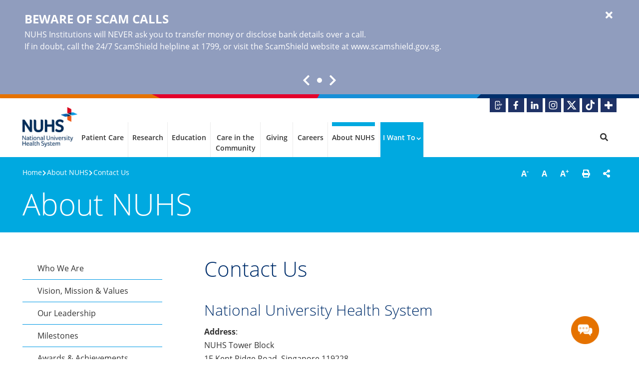

--- FILE ---
content_type: text/html; charset=utf-8
request_url: https://www.nuhs.edu.sg/about-nuhs/contact-us
body_size: 58460
content:
 <!DOCTYPE html> <html lang="en"> <head> <meta name="viewport" content="width=device-width, initial-scale=1, maximum-scale=5, minimum-scale=0.8, user-scalable=yes"> <meta charset="utf-8" /> <meta http-equiv="X-UA-Compatible" content="IE=edge" /> <title>
	Contact Us - NUHS | National University Health System
</title> <!-- Favicons --> <!-- Bootstrap and Custom CSS References --> <link rel="stylesheet" href="/ResourcePackages/NUHS/assets/dist/css/bootstrap.min.css" /> <link rel="stylesheet" href="/ResourcePackages/NUHS/assets/dist/css/main.min.28032024051219760.css" /> <link rel="stylesheet" href="/ResourcePackages/NUHS/assets/dist/css/swiper-bundle.css" /> <!-- Bootstrap and Custom JavaScript References --> <script type="text/javascript" src="/ResourcePackages/NUHS/assets/dist/js/jquery.min.js"></script> <script type="text/javascript" src="/ResourcePackages/NUHS/assets/dist/js/swiper.js"></script> <script type="text/javascript" src="/ResourcePackages/NUHS/assets/dist/js/bootstrap.bundle.min.js"></script> <script type="text/javascript" src="/ResourcePackages/NUHS/assets/dist/js/main.min.28032024051219952.js"></script> <meta property="og:title" content="Contact Us - NUHS | National University Health System" /><meta property="og:description" content="Find contact information for all NUHS entities, media enquiries, development office, schools under NUHS and the NUHS residency programme." /><meta property="og:url" content="https://www.nuhs.edu.sg/about-nuhs/contact-us" /><meta property="og:type" content="website" /><meta property="og:site_name" content="NUHS" /><script async src="/Mvc/Views/GoogleAnalytics/googleanalytics.js?id=GTM-KNT68RG9&type=GTM"></script><!-- Google tag (gtag.js) --><script async src="https://www.googletagmanager.com/gtag/js?id=G-N1TQ5W5CLL"></script><script async src="/Mvc/Views/GoogleAnalytics/googleanalytics.js?id=G-N1TQ5W5CLL&type=GA"></script><script type="text/javascript" src="https://platform-api.sharethis.com/js/sharethis.js#property=644a2195f3f8a3001adb0388&amp;product=custom-share-buttons"></script><link href="/ResourcePackages/NUHS/assets/dist/css/nuhs.min.css" media="all" rel="stylesheet" type="text/css" /><style type="text/css" media="all">.footerLogos .logos {
  width: 100% !important
}</style><script async src='/docs/default-source/default-document-library/javascript/metapixel.js?id=949099442712676'></script><meta name="google-site-verification" content="N9cGLDCFYQECW5Uabk4KdTVTd4gICnlHRg2vkQU30I8" /><script type="application/ld+json">
{
  "@context": "https://schema.org",
  "@type": "Organization",
  "name": "National University Health System",
  "alternateName": "NUHS",
  "url": "https://www.nuhs.edu.sg/",
  "logo": "https://www.nuhs.edu.sg/images/nuhslibraries/default-album/nuhs.png",
  "sameAs": [
    "https://www.facebook.com/NationalUniversityHealthSystem/",
    "https://www.linkedin.com/company/national-university-health-system",
    "https://www.instagram.com/nuhsofficial/"
  ]
}
</script><!-- Preconnect -->
<link rel="preconnect" href="https://www.googletagmanager.com" />
<link rel="preconnect" href="https://www.google-analytics.com" />

<!-- Preload fonts -->
<link rel="preload prefetch" as="font" href="/ResourcePackages/NUHS/assets/dist/fonts/OpenSans-LightItalic-Latin.woff2" type="font/woff2" crossorigin="anonymous" />
<link rel="preload prefetch" as="font" href="/ResourcePackages/NUHS/assets/dist/fonts/OpenSans-Italic-Latin.woff2" type="font/woff2" crossorigin="anonymous" />
<link rel="preload prefetch" as="font" href="/ResourcePackages/NUHS/assets/dist/fonts/OpenSans-SemiBoldItalic-Latin.woff2" type="font/woff2" crossorigin="anonymous" />
<link rel="preload prefetch" as="font" href="/ResourcePackages/NUHS/assets/dist/fonts/OpenSans-BoldItalic-Latin.woff2" type="font/woff2" crossorigin="anonymous" />
<link rel="preload prefetch" as="font" href="/ResourcePackages/NUHS/assets/dist/fonts/OpenSans-LightRegular-Latin.woff2" type="font/woff2" crossorigin="anonymous" />
<link rel="preload prefetch" as="font" href="/ResourcePackages/NUHS/assets/dist/fonts/OpenSans-Regular-Latin.woff2" type="font/woff2" crossorigin="anonymous" />
<link rel="preload prefetch" as="font" href="/ResourcePackages/NUHS/assets/dist/fonts/OpenSans-SemiBoldRegular-Latin.woff2" type="font/woff2" crossorigin="anonymous" />
<link rel="preload prefetch" as="font" href="/ResourcePackages/NUHS/assets/dist/fonts/OpenSans-BoldRegular-Latin.woff2" type="font/woff2" crossorigin="anonymous" /><link rel="canonical" href="https://www.nuhs.edu.sg/about-nuhs/contact-us" /><meta name="description" content="Find contact information for all NUHS entities, media enquiries, development office, schools under NUHS and the NUHS residency programme." /></head> <body data-elastic-exclude>  
    <!-- Google Tag Manager (noscript) -->
    <noscript><iframe src="https://www.googletagmanager.com/ns.html?id=GTM-KNT68RG9" height="0" width="0" style="display:none;visibility:hidden"></iframe></noscript>
    <!-- End Google Tag Manager (noscript) -->
<div id="Body_T3E7085A3001_Col00" class="sf_colsIn pageHeader" data-sf-element="Container" data-placeholder-label="header__wrapper"><style>
    .alertbanner a,
    .alertbanner a:hover { color: #FFFFFF; }
    .alertbanner .carousel-indicators [data-bs-target] { background-color: #FFFFFF !important; }
    .alertbanner .btn-close { color: #FFFFFF; }
    .alertbanner.show    { display: block; background-color: #909DBE; color: #FFFFFF;}
</style>
    <div class="alertbanner link-decoration-underline">
        <div class="container position-relative">
            <div id="alertBanner_NUHS" class="carousel slide" data-bs-ride="carousel" data-bs-interval="6000">
                <div class="carousel-inner mb-4">
                        <div class="carousel-item active">
                            <div class="d-flex">
                                <div class="content">
 <div class="title">Beware of Scam Calls</div>                                    <p class="mb-0 me-4"><p><!--StartFragment--><span style="white-space:pre;">NUHS Institutions will NEVER ask you to transfer money or disclose bank details over a call.</span><!--EndFragment--><br />If in doubt, call the 24/7 ScamShield helpline at 1799, or visit the ScamShield website at <a href="https://www.scamshield.gov.sg/" target="_blank">www.scamshield.gov.sg</a>.</p></p>
                                </div>
                            </div>
                        </div>
                </div>

                <div class="d-flex justify-content-center align-items-center">
                    <a class="carousel-control" data-bs-target="#alertBanner_NUHS" data-bs-slide="prev">
                        <span class="fa fa-chevron-left" aria-label="Prev"></span>
                    </a>
                    <div class="carousel-indicators">
                            <button type="button" data-bs-target="#alertBanner_NUHS" class=active data-bs-slide-to="0" aria-label="Slide 1"></button>
                    </div>
                    <a class="carousel-control" data-bs-target="#alertBanner_NUHS" data-bs-slide="next">
                        <span class="fa fa-chevron-right" aria-label="Next"></span>
                    </a>
                </div>
            </div>
            <button type="button" class="btn-close fas fa-times fa-lg" aria-label="Close" data-bannerid="alertBanner_NUHS"></button>
        </div>
    </div>

<div >
    <div class="sfContentBlock sf-Long-text" ><div class="corpBrandTopBar"><div class="bar1"></div><div class="bar2"></div><div class="bar3"></div></div><div class="container"><div class="socialMedia"><ul><li><a href="https://for.sg/nuhs-mobile-app" target="_blank" title="NUHS App"><img src="/images/nuhslibraries/default-album/icons/socialmedia_onenuhs.png?sfvrsn=b9ca0668_2" height="28" width="32" alt="NUHS App" /></a></li><li><a href="https://www.facebook.com/NationalUniversityHealthSystem/" title="Facebook: National University Health System" target="_blank" rel="noopener noreferrer"><img src="/images/nuhslibraries/default-album/icons/socialmedia_fb.png?sfvrsn=5822fb6c_2" height="28" width="32" alt="Facebook" /></a></li><li><a href="https://www.linkedin.com/company/national-university-health-system" title="LinkedIn: National University Health System" target="_blank" rel="noopener noreferrer"><img src="/images/nuhslibraries/default-album/icons/socialmedia_in.png?sfvrsn=c2ac9a9a_2" height="28" width="32" alt="LinkedIn" /></a></li><li><a href="https://instagram.com/nuhsofficial" title="Instagram: National University Health System" target="_blank" rel="noopener noreferrer"><img src="/images/nuhslibraries/default-album/icons/socialmedia_ig.png?sfvrsn=5d9d3c02_2" height="28" width="32" alt="Instagram" /></a></li><li><a href="https://x.com/NUHSofficial/" title="X: National University Health System" target="_blank" rel="noopener noreferrer"><img src="/images/nuhslibraries/default-album/icons/socialmedia_x.png?sfvrsn=7ff969a5_1" height="28" width="32" alt="X" sf-size="1169" /></a></li><li><a href="https://www.tiktok.com/@nuhsofficial" title="TikTok: National University Health System" target="_blank" rel="noopener noreferrer"><img src="/images/nuhslibraries/default-album/icons/socialmedia_tk.png?sfvrsn=567cafbf_1" height="28" width="32" alt="TikTok" sf-size="914" /></a></li><li><a href="https://nuhsplus.edu.sg/" title="NUHS+" target="_blank" rel="noopener noreferrer"><img src="/images/nuhslibraries/default-album/icons/socialmedia_nuhplus.png?sfvrsn=c68356aa_2" height="28" width="32" alt="NUHS+" /></a></li></ul></div></div></div>
</div><div id="Body_T3E7085A3002_Col00" class="sf_colsIn container" data-sf-element="Container" data-placeholder-label="Header"><div class="navbar navbar-expand-lg">
        <a class="navbar-brand" title="National University Health System" href="/">
            <img src="/images/nuhslibraries/default-album/nuhs.png?sfvrsn=a56d2935_1" alt="National University Health System" />
        </a>
            <button type="button" class="navbar-toggler collapsed" data-toggle="collapse" data-target="#megaMenu" aria-controls="megaNavbar" aria-expanded="false" aria-label="Toggle navigation">
            Menu <div class="navTogglerIcon"><span></span></div>
        </button>
<span class="search-trigger-m d-block-inline d-lg-none" title="Do a Search"><i class="fa fa-search"></i></span>        <div id="megaMenu" class="navbar-collapse collapse">
            <ul class="navbar-nav ms-auto">

                    <li class="nav-item dropdown clickable">
                        <a class="nav-link" href="/patient-care/patient-care-institutions"                           
                           title="Patient Care Institutions" >Patient Care</a>

                                <span class="m-dropdown-toggle fas fa-chevron-right"></span>
                                <div class="dropdown-menu">
                                    <div class="row">
                                        <div class="col-lg-4 menuCol"><div class="nav-item header">Our Institutions</div><div class="nav-item "><a class="nav-link" href="/patient-care/patient-care-institutions" title ="Patient Care Institutions">Patient Care Institutions</a></div><div class="nav-item "><a class="nav-link" href="/patient-care/tengah-general-and-community-hospital" title ="Tengah General and Community Hospital">Tengah General and Community Hospital</a></div><div class="nav-item "><a class="nav-link" href="/patient-care/jurong-medical-centre" title ="Jurong Medical Centre">Jurong Medical Centre</a></div><div class="nav-item "><a class="nav-link" href="/patient-care/nuhs-diagnostics" title ="NUHS Diagnostics">NUHS Diagnostics</a></div><div class="nav-item "><a class="nav-link" href="/patient-care/nuhs-pharmacy" title ="NUHS Pharmacy">NUHS Pharmacy</a></div><div class="nav-item "><a class="nav-link" href="/patient-care/national-university-spine-institute-nusi" title ="National University Spine Institute (NUSI)">National University Spine Institute (NUSI)</a></div><div class="nav-item "><a class="nav-link" href="/patient-care/nuhs-at-home" title ="NUHS@Home">NUHS@Home</a></div></div>
                                        <div class="col-lg-4 menuCol"><div class="nav-item header">Patients&#39; and Visitors&#39; Information</div><div class="nav-item "><a class="nav-link" href="/patient-care/nuhs-app" title ="NUHS App">NUHS App</a></div><div class="nav-item "><a class="nav-link" href="/patient-care/appointments" title ="Appointments">Appointments</a></div><div class="nav-item "><a class="nav-link" href="/patient-care/teleconsult" title ="TeleConsult">TeleConsult</a></div><div class="nav-item "><a class="nav-link" href="/patient-care/bill-payments" title ="Bill Payments">Bill Payments</a></div><div class="nav-item "><a class="nav-link" href="/patient-care/find-a-condition" title ="Find a Condition">Find a Condition</a></div><div class="nav-item "><a class="nav-link" href="/patient-care/find-a-doctor" title ="Find a Doctor">Find a Doctor</a></div><div class="nav-item "><a class="nav-link" href="/patient-care/medications" title ="Medications">Medications</a></div></div>
                                        <div class="col-lg-4 menuCol"><div class="nav-item "><a class="nav-link" href="/patient-care/nuhs-virtual-care-centre-vcc" title ="NUHS Virtual Care Centre (VCC)">NUHS Virtual Care Centre</a></div><div class="nav-item "><a class="nav-link" href="/patient-care/champ" title ="CHAMP (Population-based Chronic Disease Management Programme)">CHAMP (Chronic Disease Management Programme)</a></div><div class="nav-item "><a class="nav-link" href="/patient-care/patient-and-caregiver-support" title ="Patient &amp; Caregiver Support">Patient &amp; Caregiver Support</a></div><div class="nav-item "><a class="nav-link" href="https://nuhsplus.edu.sg/" title ="NUHS Plus" target="_blank">NUHS Plus</a></div></div>
                                    </div>
                                </div>

                    </li>
                    <li class="nav-item dropdown clickable">
                        <a class="nav-link" href="/research"                           
                           title="Research" >Research</a>

                                <span class="m-dropdown-toggle fas fa-chevron-right"></span>
                                <div class="dropdown-menu">
                                    <div class="row">
                                        <div class="col-lg-4 menuCol"><div class="nav-item "><a class="nav-link" href="/research" title ="Research at NUHS">Research at NUHS</a></div><div class="nav-item "><a class="nav-link" href="/research/research-programmes" title ="Research Programmes">Research Programmes</a></div><div class="nav-item "><a class="nav-link" href="/research/clinical-trials" title ="Clinical Trials">Clinical Trials</a></div><div class="nav-item "><a class="nav-link" href="/research/research-facilities" title ="Research Facilities">Research Facilities</a></div></div>
                                        <div class="col-lg-4 menuCol"><div class="nav-item "><a class="nav-link" href="/research/research-stories" title ="Research Stories">Research Stories</a></div><div class="nav-item "><a class="nav-link" href="https://discovery.nuhs.edu.sg/" title ="Find a Researcher" target="_blank">Find a Researcher</a></div><div class="nav-item "><a class="nav-link" href="/research/grant-calendar" title ="Grant Calendar">Grant Calendar</a></div><div class="nav-item "><a class="nav-link" href="/research/about-nuhs-research-office" title ="About NUHS Research Office">About NUHS Research &amp; Innovation Office</a></div></div>
                                        <div class="col-lg-4 menuCol"><div class="nav-item header"><a class="nav-link" href="https://coe.nuhs.edu.sg" title ="NUHS Centres" target="_blank">NUHS Centres</a></div><div class="nav-item "><a class="nav-link" href="https://coe.nuhs.edu.sg/mind-science-centre" title ="Yeo Boon Khim Mind Science Centre" target="_blank">Yeo Boon Khim Mind Science Centre</a></div><div class="nav-item "><a class="nav-link" href="https://coe.nuhs.edu.sg/centre-for-functional-movement-and-enabling-technologies" title ="Centre for Functional Movement &amp; Enabling Technologies" target="_blank">Centre for Functional Movement &amp; Enabling Technologies</a></div><div class="nav-item "><a class="nav-link" href="https://coe.nuhs.edu.sg/centre-for-healthy-longevity" title ="Centre for Healthy Longevity" target="_blank">Centre for Healthy Longevity</a></div><div class="nav-item "><a class="nav-link" href="https://coe.nuhs.edu.sg/centre-for-innovation-in-healthcare" title ="Centre for Innovation in Healthcare" target="_blank">Centre for Innovation in Healthcare</a></div><div class="nav-item "><a class="nav-link" href="https://coe.nuhs.edu.sg/centre-for-health-professionals-training" title ="Centre for Health Professionals Training" target="_blank">Centre for Health Professionals Training</a></div></div>
                                    </div>
                                </div>

                    </li>
                    <li class="nav-item dropdown clickable">
                        <a class="nav-link" href="/education"                           
                           title="Education" >Education</a>

                                <span class="m-dropdown-toggle fas fa-chevron-right"></span>
                                <div class="dropdown-menu">
                                    <div class="row">
                                        <div class="col-lg-4 menuCol"><div class="nav-item "><a class="nav-link" href="/education" title ="Education at NUHS">Education at NUHS</a></div><div class="nav-item "><a class="nav-link" href="/education/honorary-fellowship-and-observership" title ="Honorary Fellowship &amp; Observership&nbsp;">Honorary Fellowship &amp; Observership</a></div><div class="nav-item "><a class="nav-link" href="/education/job-shadowing" title ="Job Shadowing&nbsp;">Job Shadowing</a></div></div>
                                        <div class="col-lg-4 menuCol"><div class="nav-item header"><a class="nav-link" href="/education/undergraduate-education" title ="Undergraduate Education">Undergraduate Education</a></div><div class="nav-item "><a class="nav-link" href="/education/undergraduate-education/beyond-nuhs" title ="Beyond NUHS">Beyond NUHS</a></div><div class="nav-item header"><a class="nav-link" href="/education/continuing-healthcare-education-and-training" title ="Continuing Healthcare Education and Training at NUHS">Continuing Healthcare Education &amp; Training</a></div><div class="nav-item "><a class="nav-link" href="/education/continuing-healthcare-education-and-training/training-for-general-practitioners-gps" title ="Training &amp; Continuing Medical Education (CME) for General Practitioners (GPs)">Training for General Practitioners</a></div></div>
                                        <div class="col-lg-4 menuCol"><div class="nav-item header"><a class="nav-link" href="/education/postgraduate-education" title ="Postgraduate Education">Postgraduate Education</a></div><div class="nav-item "><a class="nav-link" href="/education/postgraduate-education/nuhs-residency" title ="NUHS Residency">NUHS Residency</a></div><div class="nav-item "><a class="nav-link" href="/education/postgraduate-education/nuhs-pgy1-programme" title ="NUHS PGY1 Programme">NUHS PGY1 Programme</a></div><div class="nav-item "><a class="nav-link" href="/education/postgraduate-education/nuhs-residency/hallmark-programmes" title ="Hallmark Programmes">Hallmark Programmes</a></div><div class="nav-item "><a class="nav-link" href="/education/postgraduate-education/nuhs-hospital-clinician-scheme" title ="NUHS Hospital Clinician Scheme">NUHS Hospital Clinician Scheme</a></div></div>
                                    </div>
                                </div>

                    </li>
                    <li class="nav-item dropdown clickable">
                        <a class="nav-link" href="/care-in-the-community"                           
                           title="Care in the Community" >Care in the Community</a>

                                <span class="m-dropdown-toggle fas fa-chevron-right"></span>
                                <div class="dropdown-menu">
                                    <div class="row">
                                        <div class="col-lg-4 menuCol"><div class="nav-item "><a class="nav-link" href="/care-in-the-community" title ="Care in the Community">Care in the Community</a></div><div class="nav-item "><a class="nav-link" href="/care-in-the-community/about-our-regional-health-system" title ="About Our Regional Health System">About Our Regional Health System</a></div><div class="nav-item "><a class="nav-link" href="/care-in-the-community/regional-health-system-community-outreach" title ="Regional Health System Community Outreach">Regional Health System Community Outreach</a></div></div>
                                        <div class="col-lg-4 menuCol"><div class="nav-item "><a class="nav-link" href="/care-in-the-community/health-together" title ="Health Together">Health Together</a></div><div class="nav-item "><a class="nav-link" href="/care-in-the-community/community-health" title ="Community Health">Community Health</a></div><div class="nav-item "><a class="nav-link" href="/care-in-the-community/primary-care-gp-partners" title ="Primary Care &amp; GP Partners">Primary Care &amp; GP Partners</a></div></div>
                                        <div class="col-lg-4 menuCol"><div class="nav-item "><a class="nav-link" href="/care-in-the-community/get-involved" title ="Get Involved">Get Involved</a></div><div class="nav-item "><a class="nav-link" href="/care-in-the-community/health-services-research" title ="Health Services Research">Health Services Research</a></div></div>
                                    </div>
                                </div>

                    </li>
                    <li class="nav-item dropdown clickable">
                        <a class="nav-link" href="/giving"                           
                           title="Giving" >Giving</a>

                                <span class="m-dropdown-toggle fas fa-chevron-right"></span>
                                <div class="dropdown-menu">
                                    <div class="row">
                                        <div class="col-lg-4 menuCol"><div class="nav-item "><a class="nav-link" href="/giving" title ="Give a Gift Today">Give a Gift Today</a></div><div class="nav-item "><a class="nav-link" href="/giving/how-to-donate" title ="How to Donate">How to Donate</a></div></div>
                                        <div class="col-lg-4 menuCol"><div class="nav-item "><a class="nav-link" href="/giving/your-gift-of-hope" title ="Your Gift of Hope">Your Gift of Hope</a></div><div class="nav-item "><a class="nav-link" href="/giving/your-gift-of-hope/our-beneficiaries-stories" title ="Our Beneficiaries&#39; Stories">Our Beneficiaries&#39; Stories</a></div><div class="nav-item "><a class="nav-link" href="/giving/tomorrows-health-together" title ="Tomorrow&#39;s Health, Together!">Tomorrow&#39;s Health, Together</a></div><div class="nav-item Leave a Legacy Gift"><a class="nav-link" href="/giving/leave-a-legacy-gift" title ="Leave a Legacy Gift">Leave a Legacy Gift</a></div></div>
                                        <div class="col-lg-4 menuCol"><div class="nav-item "><a class="nav-link" href="/giving/about-nuhs-fund" title ="About NUHS Fund">About NUHS Fund</a></div><div class="nav-item "><a class="nav-link" href="/giving/contact-nuhs-development-office" title ="Contact NUHS Development Office">Contact NUHS Development Office</a></div></div>
                                    </div>
                                </div>

                    </li>
                    <li class="nav-item dropdown clickable">
                        <a class="nav-link" href="/careers-at-nuhs"                           
                           title="Careers at NUHS" >Careers</a>

                                <span class="m-dropdown-toggle fas fa-chevron-right"></span>
                                <div class="dropdown-menu">
                                    <div class="row">
                                        <div class="col-lg-4 menuCol"><div class="nav-item "><a class="nav-link" href="/careers-at-nuhs" title ="Careers at NUHS">Careers at NUHS</a></div><div class="nav-item "><a class="nav-link" href="/careers-at-nuhs/why-choose-nuhs" title ="Why Choose NUHS">Why Choose NUHS</a></div><div class="nav-item "><a class="nav-link" href="/careers-at-nuhs/why-choose-nuhs/our-benefits" title ="Our Benefits">Our Benefits</a></div><div class="nav-item "><a class="nav-link" href="/careers-at-nuhs/why-choose-nuhs/learning-and-people-development" title ="Learning and People Development">Learning and People Development</a></div></div>
                                        <div class="col-lg-4 menuCol"><div class="nav-item "><a class="nav-link" href="/careers-at-nuhs/our-culture" title ="Our Culture&nbsp;">Our Culture</a></div><div class="nav-item "><a class="nav-link" href="/careers-at-nuhs/career-pathways" title ="Career Pathways">Career Pathways</a></div><div class="nav-item "><a class="nav-link" href="/careers-at-nuhs/people-stories" title ="People Stories">People Stories</a></div><div class="nav-item "><a class="nav-link" href="/careers-at-nuhs/mohh-healthcare-scholarships-nuhs-sponsorships" title ="MOHH Healthcare Scholarships &amp; NUHS Sponsorships">MOHH Healthcare Scholarships and NUHS Sponsorships</a></div></div>
                                        <div class="col-lg-4 menuCol"><div class="nav-item "><a class="nav-link" href="/careers-at-nuhs/nuhs-nursing" title ="NUHS Nursing Careers">NUHS Nursing</a></div><div class="nav-item "><a class="nav-link" href="/careers-at-nuhs/nuhs-allied-health-professionals" title ="NUHS Allied Health &amp; Pharmacy Professionals">NUHS Allied Health &amp; Pharmacy Professionals</a></div></div>
                                    </div>
                                </div>

                    </li>
                    <li class="nav-item dropdown active clickable">
                        <a class="nav-link" href="/about-nuhs/who-we-are"                           
                           title="Who We Are" >About NUHS</a>

                                <span class="m-dropdown-toggle fas fa-chevron-right"></span>
                                <div class="dropdown-menu">
                                    <div class="row">
                                        <div class="col-lg-4 menuCol"><div class="nav-item "><a class="nav-link" href="/about-nuhs/who-we-are" title ="Who We Are">Who We Are</a></div><div class="nav-item "><a class="nav-link" href="/about-nuhs/vision-mission-and-values" title ="Vision, Mission &amp; Values">Our Vision, Mission &amp; Values</a></div><div class="nav-item "><a class="nav-link" href="/about-nuhs/our-leadership" title ="Our Leadership">Our Leadership</a></div><div class="nav-item "><a class="nav-link" href="/about-nuhs/milestones" title ="Milestones">Our Milestones</a></div><div class="nav-item "><a class="nav-link" href="/about-nuhs/awards-and-achievements" title ="Awards &amp; Achievements">Awards &amp; Achievements</a></div><div class="nav-item "><a class="nav-link" href="/about-nuhs/value-based-healthcare" title ="Value-Based Healthcare">Value-Based Healthcare</a></div></div>
                                        <div class="col-lg-4 menuCol"><div class="nav-item "><a class="nav-link" href="/about-nuhs/nuhs-sustainability" title ="NUHS Sustainability" target="_blank">NUHS Sustainability</a></div><div class="nav-item "><a class="nav-link" href="/about-nuhs/nuhs-institute-of-clinical-quality" title ="NUHS Institute of Clinical Quality&nbsp;">NUHS Institute of Clinical Quality</a></div><div class="nav-item "><a class="nav-link" href="/about-nuhs/global-health-initiatives" title ="Global Health Initiatives">Global Health Initiatives</a></div><div class="nav-item header">Newsroom</div><div class="nav-item "><a class="nav-link" href="/about-nuhs/news-and-stories" title ="News &amp; Stories">News &amp; Stories</a></div><div class="nav-item NUHS - Care to Talk? Podcast"><a class="nav-link" href="https://www.nuhs.edu.sg/about-nuhs/news-and-stories/news-and-stories-details/nuhs-care-to-talk-podcast" title ="NUHS - Care to Talk? Podcast" target="_blank">NUHS - Care to Talk? Podcast</a></div><div class="nav-item "><a class="nav-link" href="/about-nuhs/publications" title ="Publications">Publications</a></div></div>
                                        <div class="col-lg-4 menuCol"><div class="nav-item "><a class="nav-link" href="/about-nuhs/gallery" title ="Gallery">Gallery</a></div><div class="nav-item "><a class="nav-link" href="/about-nuhs/events" title ="Events">Events</a></div><div class="nav-item "><a class="nav-link" href="/about-nuhs/volunteer-with-us" title ="Volunteer with Us">Volunteer with Us</a></div><div class="nav-item current "><a class="nav-link" href="/about-nuhs/contact-us" title ="Contact Us">Contact Us</a></div><div class="nav-item "><a class="nav-link" href="/about-nuhs/whistleblowing" title ="Whistleblowing">Whistleblowing</a></div></div>
                                    </div>
                                </div>

                    </li>
                    <li class="nav-item dropdown spotlight">
                        <a class="nav-link" href="#/"                           
                           title="I Want To" >I Want To</a>

                                <span class="m-dropdown-toggle fas fa-chevron-right"></span>
                                <div class="dropdown-menu">
                                    <div class="row">
                                        <div class="col-lg-4 menuCol"><div class="nav-item "><a class="nav-link" href="/patient-care/find-a-doctor" title ="Find a Doctor">Find a Doctor</a></div><div class="nav-item "><a class="nav-link" href="/patient-care/find-a-condition" title ="Find a Condition">Find a Condition</a></div></div>
                                        <div class="col-lg-4 menuCol"><div class="nav-item "><a class="nav-link" href="/about-nuhs/contact-us" title ="Contact NUHS">Contact NUHS</a></div><div class="nav-item "><a class="nav-link" href="/patient-care/bill-payments" title ="Pay Bills Online">Pay Bills Online</a></div></div>
                                        <div class="col-lg-4 menuCol"></div>
                                    </div>
                                </div>

                    </li>
            </ul>
<span class="nav-link navmenu search-trigger d-none d-lg-block" title="Do a Search"><i class="fa fa-search"></i></span>        </div>
</div>
</div>
<section class="site-search-bar" 
         data-uniqueid="84f1e72e16284d0cb3d765b2d134ca98" 
         data-max-suggestions="8" 
         data-url="https://nuhs-deployment.ent.ap-southeast-1.aws.found.io/api/as/v1/engines/sf-nuhs-pages/search" 
         data-content-type="application/json" 
         data-headers="{&quot;Authorization&quot;:&quot;Bearer search-sbghqruc7bg3uiakjghou1zq&quot;}">
            <div id="searchBar" class="collapse">
                <div class="container">
                    <div>
                        <div class="d-flex">
                                <input type="search" id="searchTextbox-84f1e72e16284d0cb3d765b2d134ca98" class="search-textbox me-2" placeholder="How May We Help You?" value="" autocomplete="off" aria-label="Search"  data-url="/search-results" />
    <button type="button" id="searchButton-84f1e72e16284d0cb3d765b2d134ca98" class="nuhs-btn-primary px-3 px-md-4"  >
<span>Search</span>    </button>

                        </div>
                        <div class="autocomplete__wrapper"></div>
                    </div>
                </div>
            </div>
        <script type="text/javascript" src="/ResourcePackages/NUHS/assets/dist/js/jquery.autocomplete.min.js" defer></script>

</section>


</div>
<div id="Body_T3E7085A3003_Col00" class="sf_colsIn pageSection" data-sf-element="Container" data-placeholder-label="pgSection__wrapper"><div id="Body_T3E7085A3004_Col00" class="sf_colsIn container" data-sf-element="Container" data-placeholder-label="Page Section">
<div class="row" data-sf-element="Row">
    <div id="Body_T3E7085A3005_Col00" class="sf_colsIn col-md-3 order-first order-sm-2 utilities" data-sf-element="Column 1" data-placeholder-label="Utilities">
<div >
    <div class="sfContentBlock sf-Long-text" ><div class="btn-group" id="utilityControls"><a href="#" role="button" title="Decrease Font Size" class="btn btn-default" id="btn-decrease" data-sf-ec-immutable="">A<sup>-</sup></a>
 <a href="#" role="button" title="Default Font Size" class="btn btn-default" id="btn-original" data-sf-ec-immutable="">A</a>
 <a href="#" role="button" title="Increase Font Size" class="btn btn-default" id="btn-increase" data-sf-ec-immutable="">A<sup>+</sup></a>
 <a href="#" role="button" title="Printer Friendly" class="btn btn-default" id="btn-print" data-sf-ec-immutable=""><em class="fa fa-print"></em></a>
 <a href="#" role="button" class="btn btn-default" data-sf-ec-immutable="">
 <div data-network="sharethis" class="st-custom-button"><em class="fa fa-share-alt"></em></div></a>
</div></div>
</div>


    </div>
    <div id="Body_T3E7085A3005_Col01" class="sf_colsIn col-md-9" data-sf-element="Column 2" data-placeholder-label="Breadcrumbs"><div class="breadcrumbs" data-elastic-name="breadcrumb">

            <a href="/">Home </a>
            <span> [%>%] </span>
            <a href="/about-nuhs">About NUHS </a>
            <span> [%>%] </span>
            <p class="currentPageTitle">Contact Us</p>
</div>
    </div>
</div>
<div class="sectionTitle" data-elastic-name="page_section">About NUHS</div>

</div>

</div>
<div data-elastic-include>
    <div id="Body_T3E7085A3044_Col00" class="sf_colsIn" data-sf-element="Container" data-placeholder-label="elasticContentInclude__wrapper"><div id="Body_T3E7085A3006_Col00" class="sf_colsIn mainBody" data-sf-element="Container" data-placeholder-label="mainBody__wrapper"><div id="Body_T9F03BD68005_Col00" class="sf_colsIn" data-sf-element="Container" data-placeholder-label="Wide Row 1">
</div>
<div id="Body_T9F03BD68001_Col00" class="sf_colsIn container contentMargin" data-sf-element="Container" data-placeholder-label="Container">
<div class="row" data-sf-element="Row">
    <div id="Body_T9F03BD68002_Col00" class="sf_colsIn col-lg-3" data-sf-element="Column 1" data-placeholder-label="Side Nav"><div data-elastic-exclude>
    <div id="Body_T9F03BD68007_Col00" class="sf_colsIn" data-sf-element="Container" data-placeholder-label="elasticContentExclude__wrapper">
<div class="sideNav">
                        <div class="d-flex d-lg-none justify-content-between align-items-center btn dropdown-toggle">Navigate To</div>
                    <ul class="menuNav" data-elastic-exclude>
                                        <li class="">
                    <a href="/about-nuhs/who-we-are" >Who We Are</a>
                </li>
                <li class="">
                    <a href="/about-nuhs/vision-mission-and-values" >Vision, Mission &amp; Values</a>
                </li>
                <li class="">
                    <a href="/about-nuhs/our-leadership" >Our Leadership</a>

                </li>
                <li class="">
                    <a href="/about-nuhs/milestones" >Milestones</a>
                </li>
                <li class="">
                    <a href="/about-nuhs/awards-and-achievements" >Awards &amp; Achievements</a>

                </li>
                <li class="">
                    <a href="/about-nuhs/value-based-healthcare" >Value-Based Healthcare</a>

                </li>
                <li class="">
                    <a href="/about-nuhs/global-health-initiatives" >Global Health Initiatives</a>

                </li>
                <li class="">
                    <a href="/about-nuhs/nuhs-sustainability" >NUHS Sustainability</a>

                </li>
                <li class="">
                    <a href="/about-nuhs/nuhs-institute-of-clinical-quality" >NUHS Institute of Clinical Quality&#160;</a>

                </li>
                <li class="">
                    <a href="/about-nuhs/news-and-stories" >News &amp; Stories</a>
                </li>
                <li class="">
                    <a href="/about-nuhs/publications" >Publications</a>
                </li>
                <li class="">
                    <a href="/about-nuhs/gallery" >Gallery</a>
                </li>
                <li class="">
                    <a href="/about-nuhs/events" >Events</a>
                </li>
                <li class="">
                    <a href="/about-nuhs/volunteer-with-us" >Volunteer with Us</a>
                </li>
                <li class="active">
                    <a href="/about-nuhs/contact-us" >Contact Us</a>
                </li>
                <li class="">
                    <a href="/about-nuhs/whistleblowing" >Whistleblowing</a>
                </li>

                    </ul>

</div>





    </div>
</div>

    </div>
    <div id="Body_T9F03BD68002_Col01" class="sf_colsIn col-lg-9 mainContent" data-sf-element="Column 2" data-placeholder-label="Main Content"><h1 class="pageTitle" data-elastic-exclude>Contact Us</h1>
<span class="lastUpdatedInfo" data-elastic-exclude>2025/06/04</span>
<div >
    <div class="sfContentBlock sf-Long-text" ><h2>National University Health System</h2><div class="col-12 col-md-4"><strong>Address</strong>:</div><div class="col-12 col-md-8">NUHS Tower Block<br />1E Kent Ridge Road, Singapore 119228</div></div>
</div>        <div class="text-end mb-4 mt-5 collapseExpandAll generic link-decoration-none" data-elastic-exclude>
            <a class="btnCollapseAll">Collapse All</a>  |  <a class="btnExpandAll">Expand All</a>
        </div>
            <div class="colorPalette1 collapseExpandItem generic">
                <div class="ceHeader"><span>NUHS Institutions<i class="fas fa-minus "></i></span></div>
                <div class="ceBody sfContentBlock" ><table class="dataTable table-1 colorPalette-1 k-table" style=""><tbody><tr style=""><td><div class="h3">National University Hospital (NUH)</div>General Enquiries: 6908 2222&nbsp;/&nbsp;<a href="/cdn-cgi/l/email-protection#c5a6aaabb1a4a6b1b0b685abb0adb6eba0a1b0ebb6a2" target="new" rel="noopener noreferrer" data-sf-ec-immutable=""><span class="__cf_email__" data-cfemail="e98a86879d888a9d9c9aa9879c819ac78c8d9cc79a8e">[email&#160;protected]</span></a><br />Appointments: 6908 2222&nbsp;/&nbsp;<a href="/cdn-cgi/l/email-protection#355445455a5c5b4158505b41755b405d461b5051401b4652" target="new" rel="noopener noreferrer" data-sf-ec-immutable=""><span class="__cf_email__" data-cfemail="640514140b0d0a1009010a10240a110c174a0100114a1703">[email&#160;protected]</span></a><br />Address: 5 Lower Kent Ridge Road, Singapore 119074<br /><br />For contact information of other services in NUH, please click&nbsp;<a href="https://www.nuh.com.sg/about-nuh/contact-nuh" target="_blank" rel="noopener noreferrer" data-sf-ec-immutable="">here.</a><br /></td></tr><tr><td><div class="h3">Ng Teng Fong General Hospital (NTFGH) &amp;&nbsp;Jurong Community Hospital (JCH)</div>General Enquiries: 6908 2222&nbsp;/<a href="/cdn-cgi/l/email-protection#81e2eeeff5e0e2f5f4f2c1eff4e9f2afe4e5f4aff2e6" target="new" rel="noopener noreferrer" data-sf-ec-immutable=""><span class="__cf_email__" data-cfemail="41222e2f352022353432012f3429326f2425346f3226">[email&#160;protected]</span></a><br />Appointments:&nbsp;6908 2222&nbsp;/&nbsp;<a href="/cdn-cgi/l/email-protection#aecfdedec1c7c0dac3cbc0daeec0dbc6dd80cbcadb80ddc9" target="new" rel="noopener noreferrer" data-sf-ec-immutable=""><span class="__cf_email__" data-cfemail="ef8e9f9f8086819b828a819baf819a879cc18a8b9ac19c88">[email&#160;protected]</span></a><br />Address: 1 Jurong East Street 21, Singapore 609606<br /><br />For contact information of other services in NTFGH, please click&nbsp;<a href="http://www.ntfgh.com.sg/about-ntfgh/contact-us" target="_blank" rel="noopener noreferrer" data-sf-ec-immutable="">here</a>.<br />For contact information of other services in JCH, please click&nbsp;<a href="https://www.jch.com.sg/about-jch/contact-us" target="_blank" rel="noopener noreferrer" data-sf-ec-immutable="" data-sf-marked="">here</a>.<strong><br /></strong></td></tr><tr><td><div class="h3">Alexandra Hospital (AH)</div>General Enquiries:&nbsp;6908 2222&nbsp;/&nbsp;<a href="/cdn-cgi/l/email-protection#c9aaa6a7bda8aabdbcba89a7bca1bae7acadbce7baae" target="new" rel="noopener noreferrer" data-sf-ec-immutable=""><span class="__cf_email__" data-cfemail="01626e6f756062757472416f7469722f6465742f7266">[email&#160;protected]</span></a><br />Appointments:&nbsp;6908 2222&nbsp;/&nbsp;<a href="/cdn-cgi/l/email-protection#305140405f595e445d555e44705e4558431e5554451e4357" target="new" rel="noopener noreferrer" data-sf-ec-immutable=""><span class="__cf_email__" data-cfemail="385948485751564c555d564c78564d504b165d5c4d164b5f">[email&#160;protected]</span></a><br />Address: 378 Alexandra Road, Singapore 159964<br /><br />For contact information of other services in AH, please click&nbsp;<a href="https://www.ah.com.sg/about-ah/contact-alexandra-hospital" target="_blank" rel="noopener noreferrer" data-sf-ec-immutable="" data-sf-marked="">here</a>.<br /></td></tr><tr><td><div class="h3">National University Cancer Institute, Singapore (NCIS)</div>General Enquiries &amp;&nbsp;Appointments: 6773 7888&nbsp;/&nbsp;<a href="/cdn-cgi/l/email-protection#85e4f5f5eaecebf1e8e0ebf1c5ebf0edf6abe0e1f0abf6e2" target="new" rel="noopener noreferrer" data-sf-ec-immutable=""><span class="__cf_email__" data-cfemail="482938382721263c252d263c08263d203b662d2c3d663b2f">[email&#160;protected]</span></a><br />Address: NUH Medical Centre, Levels 8 to 10 (5 Lower Kent Ridge Road, Singapore 119074)<br /><br />For contact information of other services in NCIS, please click&nbsp;<a href="https://www.ncis.com.sg/about-ncis/contact-ncis" target="_blank" rel="noopener noreferrer" data-sf-ec-immutable="" data-sf-marked="">here</a>.<br /></td></tr><tr style=""><td><div class="h3">National University Heart Centre, Singapore (NUHCS)</div>General Enquiries:&nbsp;6908 2222&nbsp;/&nbsp;<a href="/cdn-cgi/l/email-protection#debdb1b0aabfbdaaabad9eb0abb6adf0bbbaabf0adb9" target="new" rel="noopener noreferrer" data-sf-ec-immutable=""><span class="__cf_email__" data-cfemail="e0838f8e948183949593a08e958893ce858495ce9387">[email&#160;protected]</span></a><br />Appointments:&nbsp;6908 2222&nbsp;/&nbsp;<a href="/cdn-cgi/l/email-protection#66071616090f08120b0308122608130e1548030213481501" target="new" rel="noopener noreferrer" data-sf-ec-immutable=""><span class="__cf_email__" data-cfemail="593829293630372d343c372d19372c312a773c3d2c772a3e">[email&#160;protected]</span></a><br />Address: NUH Main Building (5 Lower Kent Ridge Road, Singapore 119074)<br /><br />For contact information of other services in NUHCS, please click&nbsp;<a href="https://www.nuhcs.com.sg/about-nuhcs/contact-nuhcs" target="_blank" rel="noopener noreferrer" data-sf-ec-immutable="" data-sf-marked="">here</a>.<br /></td></tr><tr style=""><td><div class="h3">National University Centre for Oral Health, Singapore (NUCOHS)</div>General Enquiries &amp; Appointments: 6716 2233&nbsp;/&nbsp;<a href="/cdn-cgi/l/email-protection#206e7568737f64454e54414c604e5548530e4544550e5347" target="new" rel="noopener noreferrer" data-sf-ec-immutable=""><span class="__cf_email__" data-cfemail="703e2538232f34151e04111c301e0518035e1514055e0317">[email&#160;protected]</span></a><br />Address: 9 Lower Kent Ridge Road, Singapore 119085<br /><br />For contact information of other services in NUCOHS, please click&nbsp;<a href="https://www.nucohs.com.sg/about-nucohs/contact-nucohs" target="_blank" rel="noopener noreferrer" data-sf-ec-immutable="" data-sf-marked="">here</a>.<br /></td></tr><tr style=""><td><div class="h3">National University Polyclinics (NUP)<br />Bukit Batok, Bukit Panjang,&nbsp;Choa Chu Kang, Clementi, Jurong, Pioneer &amp; Queenstown Polyclinics</div>General Enquiries:&nbsp;6908 2222&nbsp;/&nbsp;<a href="/cdn-cgi/l/email-protection#e7848889938684939294a789928f94c9828392c99480" target="new" rel="noopener noreferrer" data-sf-ec-immutable=""><span class="__cf_email__" data-cfemail="15767a7b617476616066557b607d663b7071603b6672">[email&#160;protected]</span></a><br />Appointments:&nbsp;6908 2222&nbsp;/&nbsp;<a href="/cdn-cgi/l/email-protection#7d1c0d0d12141309101813093d1308150e53181908530e1a" target="new" rel="noopener noreferrer" data-sf-ec-immutable=""><span class="__cf_email__" data-cfemail="99f8e9e9f6f0f7edf4fcf7edd9f7ecf1eab7fcfdecb7eafe">[email&#160;protected]</span></a><br />Address: For locations of the polyclinics, please click&nbsp;<a href="https://www.nup.com.sg/our-clinics/all-nup-polyclinics" target="_blank" rel="noopener noreferrer" data-sf-ec-immutable="" data-sf-marked="">here</a>.&nbsp;<br /><br />For contact information of other services in NUP, please click&nbsp;<a href="https://www.nup.com.sg/about-nup/contact-nup" target="_blank" rel="noopener noreferrer" data-sf-ec-immutable="" data-sf-marked="">here</a>.<br /></td></tr><tr><td><div class="h3">Jurong Medical Centre (JMC)</div>General Enquiries:&nbsp;6908 2222&nbsp;/<a href="/cdn-cgi/l/email-protection#9dfef2f3e9fcfee9e8eeddf3e8f5eeb3f8f9e8b3eefa" target="new" rel="noopener noreferrer" data-sf-ec-immutable=""><span class="__cf_email__" data-cfemail="30535f5e445153444543705e4558431e5554451e4357">[email&#160;protected]</span></a><br />Appointments:&nbsp;6908 2222&nbsp;/&nbsp;<a href="/cdn-cgi/l/email-protection#503120203f393e243d353e24103e2538237e3534257e2337" target="new" rel="noopener noreferrer" data-sf-ec-immutable=""><span class="__cf_email__" data-cfemail="5e3f2e2e3137302a333b302a1e302b362d703b3a2b702d39">[email&#160;protected]</span></a><br />Address: 60 Jurong West Central 3, Singapore 648346<br /><br />For contact information of other services in JMC, please click&nbsp;<a href="/patient-care/jurong-medical-centre/contact-jmc" target="_blank" rel="noopener noreferrer">here</a>.
 </td></tr></tbody></table></div>
            </div>
            <div class="colorPalette1 collapseExpandItem generic">
                <div class="ceHeader"><span>Media Enquiries<i class="fas fa-minus "></i></span></div>
                <div class="ceBody sfContentBlock" ><p>For media enquiries, please email us at&nbsp;<a href="/cdn-cgi/l/email-protection#6608130e15390b03020f072608130e1548030213481501" target="_blank" rel="noopener noreferrer" data-sf-ec-immutable=""><span class="__cf_email__" data-cfemail="2c4259445f73414948454d6c4259445f02494859025f4b">[email&#160;protected]</span></a>.<br /></p></div>
            </div>
            <div class="colorPalette1 collapseExpandItem generic">
                <div class="ceHeader"><span>Give a Gift<i class="fas fa-minus "></i></span></div>
                <div class="ceBody sfContentBlock" ><div class="h3">NUHS Development Office c/o National University Health System</div><p>Address: 1E Kent Ridge Road, NUHS Tower Block Level 13, Singapore 119228<br /><br />To find out how you can give to the NUHS, please contact the development office at:<br />Tel: 6772 5552<br />Fax: 6775 0395<br />Email: <a href="/cdn-cgi/l/email-protection#f09e85988396859e94b09e859883de959485de8397" data-sf-ec-immutable=""><span class="__cf_email__" data-cfemail="3759425f44514259537759425f4419525342194450">[email&#160;protected]</span></a></p></div>
            </div>
            <div class="colorPalette1 collapseExpandItem generic">
                <div class="ceHeader"><span>Residency Programme<i class="fas fa-minus "></i></span></div>
                <div class="ceBody sfContentBlock" ><div class="h3"><p>NUHS Residency Programme</p></div><p>Address: 1E Kent Ridge Road, NUHS Tower Block Level 6, Singapore 119228</p><p>For enquiries on the NUHS Residency Programme, pleae email&nbsp;<a href="/cdn-cgi/l/email-protection#463423352f222328253f0628332e3568232233683521" title="residency" target="new" rel="noopener noreferrer" data-sf-ec-immutable=""><span class="__cf_email__" data-cfemail="740611071d10111a170d341a011c075a1110015a0713">[email&#160;protected]</span></a></p></div>
            </div>


    </div>
</div>

</div>
<iframe id="chatIframe" src="https://gccchat.nuhs.edu.sg/chatui/main.html" title="ChatBot UI" class="minimize"></iframe> 
	<link rel="stylesheet" href="/docs/default-source/chatbot/css/chat.css"><script data-cfasync="false" src="/cdn-cgi/scripts/5c5dd728/cloudflare-static/email-decode.min.js"></script><script src="/docs/default-source/chatbot/js/custom.js" type="text/javascript"></script><div id="Body_T9F03BD68006_Col00" class="sf_colsIn" data-sf-element="Container" data-placeholder-label="Wide Row 2">
</div>

</div>

    </div>
</div>
<div id="Body_T3E7085A3016_Col00" class="sf_colsIn preFooter theme1" data-sf-element="Container" data-placeholder-label="preFooter__wrapper"><div id="Body_T3E7085A3017_Col00" class="sf_colsIn container" data-sf-element="Container" data-placeholder-label="Prefooter">        <div class="row quickLinks gy-4 gy-lg-0">
            <div class="col-lg-3 col-6"><ul><li class="header">Quick Links</li><li><a href="https://for.sg/nuhs-mobile-app" title="NUHS App"  target="_blank">NUHS App</a></li><li><a href="/patient-care/patient-care-institutions" title="Patient Care Institutions" >Our Patient Care Institutions</a></li><li><a href="/patient-care/find-a-doctor" title="Find a Doctor" >Find A Doctor</a></li><li><a href="/research" title="Research" >Research</a></li><li><a href="/education/continuing-healthcare-education-and-training" title="Continuing Healthcare Education and Training at NUHS" >Continuing Education and Training</a></li><li><a href="/giving" title="Giving" >Giving</a></li></ul></div>
            <div class="col-lg-3 col-6"><ul><li class="header">&nbsp;</li><li><a href="/patient-care/teleconsult" title="TeleConsult" >TeleConsult</a></li><li><a href="/careers-at-nuhs" title="Careers at NUHS" >Careers</a></li><li><a href="/about-nuhs/events" title="Events" >Events</a></li><li><a href="/about-nuhs/news-and-stories" title="News &amp; Stories" >Newsroom</a></li><li><a href="https://www.nuhsplus.edu.sg/" title="NUHSPlus"  target="_blank">NUHSPlus</a></li><li><a href="https://coe.nuhs.edu.sg/" title="NUHS Centres"  target="_blank">NUHS Centres</a></li></ul></div>
            <div class="col-lg-3 col-6"><ul><li class="header">Useful Links</li><li><a href="https://www.moh.gov.sg/" title="Ministry of Health"  target="_blank">Ministry of Health</a></li><li><a href="https://www.hpb.gov.sg/" title="Health Promotion Board"  target="_blank">Health Promotion Board</a></li><li><a href="https://www.healthhub.sg/" title="HealthHub"  target="_blank">HealthHub</a></li><li><a href="http://www.who.int" title="World Health Organisation"  target="_blank">World Health Organisation</a></li><li><a href="https://www.aic.sg" title="Agency for Integrated Care"  target="_blank">Agency for Integrated Care</a></li><li><a href="http://www.caretogobeyond.sg" title="Care to Go Beyond"  target="_blank">Care to Go Beyond</a></li><li><a href="http://www.healthcarescholarships.sg" title="Healthcare Scholarships"  target="_blank">Healthcare Scholarships</a></li><li><a href="https://brightsparks.com.sg" title="BrightSparks" target="_blank">BrightSparks</a></li></ul></div>
            <div class="col-lg-3 col-6"><ul><li><a href="/about-nuhs/contact-us" title="Contact Us" >Contact Us</a></li><li><a href="/sitemap" title="Sitemap" >Sitemap</a></li><li><a href="/terms-of-use" title="Terms of Use" >Terms of Use</a></li><li><a href="/personal-data-protection-act" title="Personal Data Protection Act" >Personal Data Protection Act</a></li><li><a href="/privacy" title="Privacy" >Privacy</a></li><li><a href="/disclaimer" title="Disclaimer" >Disclaimer</a></li><li><a href="/security-advisory" title="Security Advisory" >Security Advisory</a></li><li><a href="https://for.sg/rate-the-nuhs-website" title="Rate This Website"  target="_blank">Rate This Website</a></li><li><a href="https://www.synapxe.sg/report-vulnerability" title="Report Vulnerability"  target="_blank">Report Vulnerability</a></li></ul></div>
        </div>

</div>

</div>
<div id="Body_T3E7085A3036_Col00" class="sf_colsIn theme3" data-sf-element="Container" data-placeholder-label="NAP__wrapper"><div id="Body_T3E7085A3037_Col00" class="sf_colsIn container nap" data-sf-element="Container" data-placeholder-label="Container">
<div >
    <div class="sfContentBlock sf-Long-text" ><div class="row"><div class="col-lg-5 col-md-9 pr-md-0"><em class="fas fa-map-marker-alt d-inline-block"></em><span class="d-inline pl-1 align-top">1E Kent Ridge Road, NUHS Tower Block, Singapore 119228</span></div><div class="col-lg-7 col-md-3 col-12 pr-md-0 pt-md-0 pt-2"><div class="d-inline-block align-top pl-1 link-hover"><em class="fas fa-phone-alt d-inline-block"></em><a href="tel:+6569082222" title="Call +65 6908 2222" data-sf-ec-immutable="">+65 6908 2222</a></div></div></div></div>
</div>
</div>

</div>
<div id="Body_T3E7085A3008_Col00" class="sf_colsIn footerTop theme5" data-sf-element="Container" data-placeholder-label="footerTop__wrapper"><div id="Body_T3E7085A3009_Col00" class="sf_colsIn container" data-sf-element="Container" data-placeholder-label="Footer Top">
<div >
    <div class="sfContentBlock sf-Long-text" ><div class="row"><div class="col-sm-12 text-md-end lastUpdated">Last updated on <span class="lastUpdatedDate"></span></div></div><div class="row"><div class="col-lg-6 copyright">Copyright &copy; <span id="copyright-year">2023</span> National University Health System.&nbsp;All Rights Reserved.</div><div class="col-lg-6 text-lg-end bestViewed">Best viewed with Chrome 79.0, Edge 112.0, Firefox 61.0, Safari 11</div></div></div>
</div>
</div>

</div>
<div id="Body_T3E7085A3019_Col00" class="sf_colsIn footerBottom" data-sf-element="Container" data-placeholder-label="footerBottom__wrapper"><div id="Body_T3E7085A3020_Col00" class="sf_colsIn container" data-sf-element="Container" data-placeholder-label="Footer Bottom">    <div class="footerLogos">
<div class="cluster"><a href="/home" title="Home" ><img src="/images/nuhslibraries/default-album/footer-logo/nuhs.png?sfvrsn=7838e2df_17" alt="National University Health System" /></a></div>                <div class="logos">
                <ul>
<li><a href="https://www.nuh.com.sg/" title="NUH - National University Hospital"  target="_blank"><img src="/images/nuhslibraries/default-album/footer-logo/nuh.png?sfvrsn=9901a158_1" alt="National University Hospital" /></a></li><li><a href="https://www.ntfgh.com.sg/" title="NTFGH - Ng Teng Fong General Hospital"  target="_blank"><img src="/images/nuhslibraries/default-album/footer-logo/ntfgh.png?sfvrsn=63d050a4_1" alt="Ng Teng Fong General Hospital" /></a></li><li><a href="https://www.ah.com.sg/" title="AH - Alexandra Hospital"  target="_blank"><img src="/images/nuhslibraries/default-album/footer-logo/ah.png?sfvrsn=1ee635a7_1" alt="Alexandra Hospital" /></a></li><li><a href="https://www.nuhs.edu.sg/patient-care/tengah-general-and-community-hospital" title="TGCH - Tengah General and Community Hospital"  target="_blank"><img src="/images/nuhslibraries/default-album/footer-logo/tgch-web-logo-150dpi.png?sfvrsn=28bf4f94_1" alt="Tengah General and Community Hospital" /></a></li><li><a href="https://www.jch.com.sg/" title="JCH - Jurong Community Hospital"  target="_blank"><img src="/images/nuhslibraries/default-album/footer-logo/jch.png?sfvrsn=5e442a62_1" alt="Jurong Community Hospital" /></a></li><li><a href="https://www.nup.com.sg/" title="NUP - National University Polyclinics"  target="_blank"><img src="/images/nuhslibraries/default-album/footer-logo/nup.png?sfvrsn=7adbec2c_1" alt="National University Polyclinics" /></a></li><li><a href="/patient-care/jurong-medical-centre" title="Jurong Medical Centre" ><img src="/images/nuhslibraries/default-album/footer-logo/jmc.png?sfvrsn=2befbecd_1" alt="Jurong Medical Centre" /></a></li><li><a href="https://www.ncis.com.sg/" title="NCIS - National University Cancer Institute, Singapore"  target="_blank"><img src="/images/nuhslibraries/default-album/footer-logo/ncis.png?sfvrsn=4606eaa3_1" alt="National University Cancer Institute, Singapore" /></a></li><li><a href="https://www.nuhcs.com.sg/" title="NUHCS - National University Heart Centre, Singapore"  target="_blank"><img src="/images/nuhslibraries/default-album/footer-logo/nuhcs.png?sfvrsn=38a03e28_1" alt="National University Heart Centre, Singapore" /></a></li><li><a href="https://www.nucohs.com.sg/" title="NUCOHS - National University Centre for Oral Health, Singapore"  target="_blank"><img src="/images/nuhslibraries/default-album/footer-logo/nucohs.png?sfvrsn=ae801e5b_1" alt="National University Centre for Oral Health, Singapore" /></a></li><li><a href="/patient-care/nuhs-diagnostics" title="NUHS Diagnostics" ><img src="/images/nuhslibraries/default-album/footer-logo/nuhs-diagnostics.png?sfvrsn=2d48bdf2_1" alt="NUHS Diagnostics" /></a></li><li><a href="/patient-care/nuhs-pharmacy" title="NUHS Pharmacy" ><img src="/images/nuhslibraries/default-album/footer-logo/nuhs-pharmacy.png?sfvrsn=ed7472d2_1" alt="NUHS Pharmacy" /></a></li><li><a href="https://www.nuhs.edu.sg/care-in-the-community" title="NUHS RHSO - Regional Health System Office"  target="_blank"><img src="/images/nuhslibraries/default-album/footer-logo/rhso-web-logo-150dpi.png?sfvrsn=a47e80f1_3" alt="NUHS Regional Health System Office" /></a></li><li><a href="https://medicine.nus.edu.sg/" title="NUS - Yong Loo Lin, School of Medicine"  target="_blank"><img src="/images/nuhslibraries/default-album/footer-logo/nus-yllsom-web-logo-150dpi.png?sfvrsn=5d0b14af_3" alt="NUS Yong Loo Lin School of Medicine" /></a></li><li><a href="http://www.dentistry.nus.edu.sg/" title="NUS - Faculty of Dentistry"  target="_blank"><img src="/images/nuhslibraries/default-album/footer-logo/nus-fod-web-logo-150dpi.png?sfvrsn=af9a4c12_3" alt="NUS Faculty of Dentistry" /></a></li><li><a href="https://www.sph.nus.edu.sg/" title="NUS - Saw Swee Hock, School of Public Health"  target="_blank"><img src="/images/nuhslibraries/default-album/footer-logo/nus-sshsoph-web-logo-150dpi.png?sfvrsn=ef912790_3" alt="NUS Saw Swee Hock School of Public Health" /></a></li>        </ul></div>
    </div>

<div >
    <div class="sfContentBlock sf-Long-text" ><div id="backToTop"><img alt="Back to Top" src="/images/nuhslibraries/default-album/icons/backtotop.png?sfvrsn=a3d3f19d_1" sf-size="1818" /></div></div>
</div>
</div>

</div>
<!-- Meta Pixel Code -->
<noscript><img height="1" width="1" style="display:none" src="https://www.facebook.com/tr?id=949099442712676&ev=PageView&noscript=1"/></noscript>
<!-- End Meta Pixel Code -->

  </body> </html>

--- FILE ---
content_type: text/html
request_url: https://gccchat.nuhs.edu.sg/chatui/main.html
body_size: 1501
content:
<!DOCTYPE html>
<html lang="en">
  <head>
    <meta charset="UTF-8" />
    <meta name="viewport" content="width=device-width, initial-scale=1.0" />
    <meta http-equiv="X-UA-Compatible" content="ie=edge" />
    <link
      rel="stylesheet"
      href="https://cdnjs.cloudflare.com/ajax/libs/font-awesome/5.12.1/css/all.min.css"
      integrity="sha256-mmgLkCYLUQbXn0B1SRqzHar6dCnv9oZFPEC1g1cwlkk="
      crossorigin="anonymous"
    />
    <link rel="stylesheet" href="css/style.css" />
    <title>Chatbot UI Connector</title>
  </head>
  <body>
    <!-- Main page -->
    <div class="chat-icon" id="chat-icon">
      <img
        src="https://www.nuhs.edu.sg/docs/default-source/chatbot/assets/chat-118.png"
        alt="Chat Icon"
      />
    </div>

    <!-- Chat page -->
    <div class="chat-container" id="chat-container" style="display: none">
      <header class="chat-header">
        <span>CHAT</span>
        <div class="chat-buttons">
          <img
            src="assets/expand.png"
            id="toggle-expand"
            alt="Expand/Collapse"
            title="Expand/Collapse"
          />
          <img
          src="assets/close.png"
          id="minimize-chat"
          alt="Minimize"
          title="Minimize Chat"
          />
        </div>        
      </header>
      <main class="chat-main">
        <div class="chat-messages"></div>
      </main>
      <div class="chat-form-container">
        <form id="chat-form">
          <textarea
            id="msg"
            type="text"
            placeholder="Enter message..."
            required
            autocomplete="off"
          ></textarea>
          <button class="btn" id="send-message">
            <i class="fas fa-paper-plane"></i>
          </button>
        </form>
      </div>
    </div>
    <script src="js/main.js"></script>
  </body>
</html>


--- FILE ---
content_type: text/css
request_url: https://www.nuhs.edu.sg/ResourcePackages/NUHS/assets/dist/css/nuhs.min.css
body_size: -778
content:
.navbar-brand{flex:1 1 10%;max-width:110px;margin-top:-10px}@media(min-width: 768px){.navbar-brand{margin-top:-30px}}@media(min-width: 992px){#megaMenu .navbar-nav>.nav-item:nth-child(4){flex:0 0 100px}#megaMenu .navbar-nav>.nav-item:nth-child(5){flex:0 0 65px}#megaMenu .navbar-nav>.nav-item:nth-child(6){flex:0 0 70px}}

--- FILE ---
content_type: text/css
request_url: https://www.nuhs.edu.sg/docs/default-source/chatbot/css/chat.css
body_size: -221
content:
iframe.expand {
  position: fixed;
  bottom: 30px;
  right: 20px;
  z-index: 9999;
  height: 100%;
  width: 100%;
  max-width: 1222px;
  max-height: 884px;
}

iframe.minimize {
  position: fixed;
  width: 56px;
  height: 56px;
  bottom: 30px;
  right: 80px;
  z-index: 9999;
}


iframe.collapse {
  position: fixed;
  bottom: 30px;
  right: 20px;
  z-index: 9999;
  height: 100%;
  width: 100%;
  max-width: 376px;
  max-height: 680px;
}

@media screen and (max-width: 500px) {
  iframe.collapse {
    max-width: 100%;
  }
  
  iframe.collapse,
  iframe.expand {
    left: 50%;
    transform: translateX(-50%);
	right:0;
  }

  iframe.expand {
    bottom: 0 !important;
  }
  
  iframe.minimize {
	 right:30px;
	 bottom:30px;
  }
}

@media screen and (max-width: 1262px) {
  iframe.expand {
    left: 50%;
    transform: translateX(-50%);
  }
}


iframe {
  border: none;
}

--- FILE ---
content_type: text/css
request_url: https://gccchat.nuhs.edu.sg/chatui/css/style.css
body_size: 3735
content:
@import url("https://fonts.googleapis.com/css2?family=Roboto:wght@400;500;700&display=swap");
@import url("https://fonts.googleapis.com/css2?family=Merienda+One&display=swap");

:root {
  --success-color: #5cb85c;
  --error-color: #d9534f;
  --dark-color-a: #0b27e0;
  --dark-color-b: #0c2bf2;
  --light-color: #c3dafd;
  --prussian-blue-color: #002f6c;
  --grey-color: #ebebed;
  --dark-grey-color: #6e6e6e;
  --grey-91-color: #e8e8e8;
  --lucky-grey-color: #777;
}

* {
  box-sizing: border-box;
  margin: 0;
  padding: 0;
}

html,
body {
  height: 100%;
}

body {
  font-family: "Roboto", sans-serif;
  font-size: 16px;
  margin: 0;
  padding: 0;
  color: white;
}

ul {
  list-style: none;
}

a {
  text-decoration: none;
}

.btn {
  cursor: pointer;
  background: white;
  border: 0;
  font-size: 17px;
  font-weight: 500;
  outline: 0 none;
  border-radius: 5em;
  transition: all 0.25s ease-in-out;
}

.chat-icon {
  position: fixed;
  width: 56px;
  height: 56px;
  background-color: transparent;
  display: flex;
  justify-content: center;
  align-items: center;
  cursor: pointer;
  /*box-shadow: 0px 4px 10px rgba(0, 0, 0, 0.1);
  transition: background-color 0.3s ease;*/
}

.chat-icon img {
  width: 100%;
  height: 100%;
}

.chat-container {
  border: 1px solid black;
  background: white;
  margin: 0 auto;
  overflow: hidden;
  display: flex;
  flex-direction: column;
  box-shadow: 0px 5px 20px 20px var(--grey-91-color);
  height: 100%;
}

.chat-header {
  color: white;
  padding: 10px;
  display: flex;
  justify-content: space-between;
  align-items: center;
  background-color: var(--prussian-blue-color);
}

.chat-buttons {
  display: flex;
  gap: 10px;
}

.chat-header img {
  cursor: pointer;
  width: 20px;
  height: 20px;
}

.chat-main {
  flex: auto;
  overflow: hidden;
}

.chat-messages {
  padding: 10px;
  max-height: 100%;
  overflow-y: auto;
}

.chat-messages .bot-message {
  padding: 10px;
  margin-bottom: 15px;
  background-color: var(--light-color);
  border-radius: 5px;
  max-width: 80%;
  width: fit-content;
  word-wrap: break-word;
  word-break: break-word;
}

.chat-messages .notification {
  padding: 10px;
  margin-bottom: 15px;
  background-color: transparent;
  border-radius: 5px;
  max-width: 100%;
  word-wrap: break-word;
  word-break: break-word;
  color: var(--dark-grey-color);
  text-align: center;
}

.chat-messages .bot-message .meta {
  font-family: "Merienda One", cursive;
  font-size: 15px;
  font-weight: bold;
  color: var(--dark-color-b);
  opacity: 0.7;
  margin-bottom: 7px;
}

.chat-messages .bot-message .text {
  color: black;
}

.chat-messages .bot-message .meta span {
  color: var(--lucky-grey-color);
  font-family: "Roboto", cursive;
}

.chat-messages .message {
  padding: 10px;
  margin-bottom: 15px;
  background-color: var(--grey-color);
  border-radius: 5px;
  align-self: flex-end;
  margin-left: auto;
  max-width: 80%;
  width: fit-content;
  word-wrap: break-word;
  word-break: break-word;
}

.chat-messages .message .text {
  color: black;
}

.chat-messages .message .meta {
  font-family: "Merienda One", cursive;
  font-size: 15px;
  font-weight: bold;
  color: var(--dark-color-b);
  opacity: 0.7;
  margin-bottom: 7px;
}

.chat-messages .message .meta span {
  color: var(--lucky-grey-color);
  font-family: "Roboto", cursive;
}

.chat-form-container {
  padding: 10px 10px;
}

.chat-form-container form {
  display: flex;
  gap: 10px;
}

.chat-form-container textarea {
  width: 100%;
  outline: none;
  padding: 5px 10px;
  height: 40px;
  flex: 1;
  min-height: 40px;
  max-height: 80px;
  transition: all 0.25s ease-in-out;
  overflow-y: auto;
  resize: none;
  white-space: pre-wrap;
  box-sizing: border-box;
  align-content: center;
  font-family: "Roboto", sans-serif;
  font-size: 16px;
}

.chat-messages .agent-joined {
  padding: 10px;
  margin-bottom: 15px;
  background-color: transparent;
  max-width: 100%;
  word-wrap: break-word;
  word-break: break-word;
  color: var(--dark-grey-color);
  text-align: left;
  border-bottom: 1px solid black;
}

--- FILE ---
content_type: text/javascript
request_url: https://gccchat.nuhs.edu.sg/chatui/js/main.js
body_size: 35984
content:
const API_URL = "https://gccchat.nuhs.edu.sg/connector/api/chat";
const ENDPOINT_CONNECT = "/connect";
const ENDPOINT_SEND_MESSAGE = "/send-message";
const ENDPOINT_POLL_MESSAGES = "/poll-messages";

// Polling configuration
const POLLING_INTERVAL_IN_MILISECOND = 5000;
const MAX_ERROR_RETRIES = 24;
const MOBILE_WIDTH = 768;

// Polling state
let pollingActive = false;
let pollingTimeout = null;
let pollingErrorCount = 0;

// UI state
let isExpanded = false;

// DOM Cache for performance optimization
// Features:
// - Cached DOM elements to reduce repeated queries
// - Debounced/throttled event handlers for better performance
// - Optimized message output functions with helper utilities
// - Mobile-specific scroll optimizations
// - Reduced memory footprint by eliminating duplicate chat history storage
const DOM_CACHE = {
  elements: {},

  init() {
    this.elements = {
      chatContainer: document.getElementById("chat-container"),
      chatIcon: document.getElementById("chat-icon"),
      chatForm: document.getElementById("chat-form"),
      messageContainer: document.querySelector(".chat-messages"),
      textarea: document.getElementById("msg"),
      sendButton: document.getElementById("send-message"),
      minimizeButton: document.getElementById("minimize-chat"),
      expandButton: document.getElementById("toggle-expand"),
    };
  },

  get(key) {
    return this.elements[key] || document.querySelector(key);
  },

  refresh(key) {
    this.elements[key] = document.getElementById(key) || document.querySelector(key);
    return this.elements[key];
  }
};

const MessageType = Object.freeze({
  Text: 0,
  Event: 1,
});

const SpecialMessageType = Object.freeze({
  None: 0,
  InitialMessage: 1,
  FailureMessage: 2,
  QueueInfoMessage: 3,
  SessionExpiredMessage: 4,
  OutOfOperationTimeMessage: 5,
  AgentLeftChatMessage: 6,
  CCPChatDisconnectedMessage: 7,
  AgentJoinedChatMessage: 8,
});

const SenderType = Object.freeze({
  None: 0,
  User: 1,
  Bot: 2,
  Ccp:3,
});

const failureMessage =
  "Our chatbot is currently unavailable due to technical issues. We are working hard to resolve this and will be back online shortly. In the meantime, please use the NUHS App to manage your appointments. For general enquiries, please email us at contactus@nuhs.edu.sg. <br /> <br />We appreciate your patience!";

const triggerCCPChatMessage =
  "Please hold while we connect you to our Customer Service Associates.";

const ratingMessage = "Rate your chat experience";

const triggerCCPChatAcceptedMessage = "ccp triggered";

const ccpChatContentAcceptedMessage = "ccpChatAccepted";

const afterSubmitRatingText = "Chat complete. It is now safe to go back";

//manage storage - only store essential session data, not chat history
function getToken() {
  return getUserSession().token || null;
}

function updateUserSession(changes) {
  // Get current session data
  const currentSession = JSON.parse(sessionStorage.getItem("userSession")) || {};

  // Create new session with all existing properties and new changes
  const newSession = {
    ...currentSession,
    ...changes,
  };

  // Store the updated session
  sessionStorage.setItem("userSession", JSON.stringify(newSession));
}

function updateToken(token) {
  updateUserSession({
    token: token,
    // When setting a new token, we'll reset isInvalid
    isInvalid: false,
  });
}

function startPolling() {
  if (pollingActive) return;

  pollingActive = true;
  pollForMessages();
}

function stopPolling() {
  pollingActive = false;
  pollingErrorCount = 0;

  if (pollingTimeout) {
    clearTimeout(pollingTimeout);
    pollingTimeout = null;
  }
}

function pollForMessages() {
  if (!pollingActive || !getToken()) {
    stopPolling();
    return;
  }

  fetch(`${API_URL}${ENDPOINT_POLL_MESSAGES}`, {
    method: "POST",
    headers: {
      "Content-Type": "application/json",
    },
    body: JSON.stringify({ sid: getToken() }),
  })
    .then((response) => {
      if (!response.ok) {
        throw new Error(`HTTP error: ${response.status}`);
      }
      pollingErrorCount = 0;
      return response.json();
    })
    .then((messages) => {
      if (Array.isArray(messages) && messages.length > 0) {
        let shouldStopPolling = false;

        messages.forEach((messageModel) => {
          // First check for critical messages that should stop polling
          if (
            messageModel?.specialMessageType ===
            SpecialMessageType.SessionExpiredMessage ||
            messageModel?.specialMessageType ===
            SpecialMessageType.CCPChatDisconnectedMessage
          ) {
            handleReceiveMessage(messageModel);
            shouldStopPolling = true;
            return; // Skip the rest of this iteration
          }

          // Process normal messages
          handleReceiveMessage(messageModel);
        });

        // Stop polling after processing all messages if needed
        if (shouldStopPolling) {
          stopPolling();
        }
      }

      // Continue polling with a small delay
      if (pollingActive) {
        pollingTimeout = setTimeout(
          pollForMessages,
          POLLING_INTERVAL_IN_MILISECOND
        );
      }
    })
    .catch((error) => {
      pollingErrorCount++;
      // Check if we've reached the maximum retry limit
      if (pollingErrorCount >= MAX_ERROR_RETRIES) {
        stopPolling();

        // Show connection error message to user
        const connectionErrorMsg = {
          id: "connection-error",
          content: failureMessage,
          specialMessageType: SpecialMessageType.FailureMessage,
          messageType: MessageType.Text,
        };

        handleOuputBotMessage(connectionErrorMsg);
        // Mark session as invalid so it's cleared on refresh
        markSessionAsInvalid();
      } else {
        // Try again after a delay on error
        if (pollingActive) {
          pollingTimeout = setTimeout(
            pollForMessages,
            POLLING_INTERVAL_IN_MILISECOND
          );
        } else {
          stopPolling();
        }
      }
    });
}

function markSessionAsInvalid() {
  updateUserSession({ isInvalid: true });
}

function isSessionInvalid() {
  return getUserSession().isInvalid === true;
}

function removeMessageInHistory(messageId) {
  if (!messageId) {
    return;
  }

  // Remove from DOM directly - no need to manage storage
  const messageElement = document.querySelector(`[data-id="${messageId}"]`);
  if (messageElement) {
    messageElement.remove();
  }
}

function removeDraftMessagesInHistory() {
  // Remove draft messages from the DOM
  const draftMessages = document.querySelectorAll('[data-draft="true"]');
  draftMessages.forEach(message => {
    message.remove();
  });
}

function removeEventFromHistory() {
  // Remove event messages from DOM directly
  const eventMessages = document.querySelectorAll('[data-id*="event"]');
  eventMessages.forEach(msg => msg.remove());
}

function clearChatHistory() {
  // Clear the DOM messages
  const messageContainer = document.querySelector(".chat-messages");
  if (messageContainer) {
    messageContainer.innerHTML = "";
  }

  // Reset session data (keep token but clear other session-specific data)
  updateUserSession({
    isInvalid: false,
    isCcpTriggered: false,
    token: getToken(),
    ccpSessionId: getCcpId(),
  });
}

// Performance utility functions
function debounce(func, wait) {
  let timeout;
  return function executedFunction(...args) {
    const later = () => {
      clearTimeout(timeout);
      func(...args);
    };
    clearTimeout(timeout);
    timeout = setTimeout(later, wait);
  };
}

function throttle(func, limit) {
  let inThrottle;
  return function () {
    const args = arguments;
    const context = this;
    if (!inThrottle) {
      func.apply(context, args);
      inThrottle = true;
      setTimeout(() => inThrottle = false, limit);
    }
  }
}

// Optimized scroll function with debouncing for mobile
const debouncedScrollToLatest = debounce(() => {
  const messageContainer = DOM_CACHE.messageContainer || document.querySelector(".chat-messages");
  if (messageContainer && window.innerWidth <= MOBILE_WIDTH) {
    messageContainer.scrollTop = messageContainer.scrollHeight;
  }
}, 100);

//=====DOM Utilities======

// Helper function to safely append HTML to message container
function appendToMessageContainer(html) {
  const messageContainer = DOM_CACHE.messageContainer || document.querySelector(".chat-messages");
  if (messageContainer) {
    messageContainer.insertAdjacentHTML("beforeend", html);
    return true;
  }
  return false;
}

// Helper function to create message HTML with consistent structure
function createMessageHTML(type, messageId, content, additionalClasses = "", isDraftMessage = false) {
  const escapedContent = type === 'user' ? escapeHTML(content.trim()) : content;
  const processedContent = type === 'user' ?
    convertUrlsToLinks(convertEmailsToLinks(escapedContent)) :
    escapedContent;

  const classes = {
    'bot': 'bot-message',
    'user': 'message',
    'agent': 'agent-joined',
    'notification': 'notification'
  };

  const baseClass = classes[type] || 'message';
  const className = additionalClasses ? `${baseClass} ${additionalClasses}` : baseClass;

  if (type === 'agent') {
    return `<div class="${className}" data-id="${messageId}"><i class="text">${processedContent}</i></div>`;
  }

  if (type === 'notification') {
    return `<div class="${className}" data-id="${messageId}"><p class="text">${processedContent}</p></div>`;
  }

  return isDraftMessage && isCCPTriggered()
    ? `<div class="${className}" data-id="${messageId}" data-draft="true"><p class="text" style="white-space: pre-wrap;">${processedContent}</p></div>`
    : `<div class="${className}" data-id="${messageId}"><p class="text" style="white-space: pre-wrap;">${processedContent}</p></div>`;
}

//=====Events======

//on submit
const chatForm = document.getElementById("chat-form");

chatForm.addEventListener("submit", (e) => {
  e.preventDefault();
  userAction();
  const msg = e.target.elements.msg;
  const message = msg.value.trim();

  if (message === "") {
    return;
  }
  const messageId = generateId();
  outputUserMessages(msg.value, messageId, true);

  const messageModel = {
    id: messageId,
    messageType: MessageType.Text,
    content: msg.value,
    sid: getToken(),
  };
  sendMessage(messageModel);

  msg.value = "";
  document.getElementById("msg").style.height = "40px";
  msg.focus();

  // Use debounced scroll for mobile performance
  if (window.innerWidth <= MOBILE_WIDTH) {
    debouncedScrollToLatest();
  }
});
const textarea = document.getElementById("msg");

//on input - optimized with caching
const optimizedInputHandler = throttle(function () {
  const textarea = this;
  if (textarea.value.trim() === "") {
    textarea.style.height = "40px";
  } else {
    textarea.style.height = "auto";
    const newHeight = Math.min(textarea.scrollHeight, 80);
    textarea.style.height = `${newHeight}px`;
  }
}, 16); // ~60fps

textarea.addEventListener("input", optimizedInputHandler);

textarea.addEventListener("focus", function () {
  // When the textarea gets focus (keyboard appears on mobile)
  if (window.innerWidth <= MOBILE_WIDTH) {
    // Use debounced scroll for better performance
    setTimeout(debouncedScrollToLatest, 300);
  }
});

//on enter
textarea.addEventListener("keydown", function (e) {
  if (e.key === "Enter" && !e.shiftKey) {
    e.preventDefault();
    chatForm.requestSubmit();
  }
});

// eslint-disable-next-line no-unused-vars
function onLoad() {
  // Initialize DOM cache for performance
  DOM_CACHE.init();

  isExpanded = true;
  // Check if session is invalid and clear it if needed
  if (isSessionInvalid()) {
    clearChatHistory();
    updateToken(null);

    // Clear any UI messages
    const messageContainer = DOM_CACHE.messageContainer || document.querySelector(".chat-messages");
    if (messageContainer) {
      messageContainer.innerHTML = "";
      updateDisableInputStatus(false);
    } else {
      // Only disable input if CCP was previously triggered
      if (isCCPTriggered()) {
        updateDisableInputStatus(true);
      } else {
        updateDisableInputStatus(false);
      }
    }
  }

  userAction();
  syncSessionState();
  scrollToLatestMessage("auto");
}

//on click chat icon - optimized with DOM cache
document.getElementById("chat-icon").addEventListener("click", function () {
  sendActionToParent('open');

  const chatContainer = DOM_CACHE.chatContainer || document.getElementById("chat-container");
  const chatIcon = DOM_CACHE.chatIcon || document.getElementById("chat-icon");
  const expandButton = DOM_CACHE.expandButton || document.getElementById("toggle-expand");

  if (chatContainer) chatContainer.style.display = "flex";
  if (chatIcon) chatIcon.style.display = "none";

  if (expandButton) {
    expandButton.src = "assets/expand.png";
    expandButton.alt = "Expand";
  }

  isExpanded = false;
  window.parent.postMessage({ action: "collapse" }, window.location.origin);
  scrollToLatestMessage("auto");
});

const minimizeButton = DOM_CACHE.minimizeButton || document.getElementById("minimize-chat");
const expandButton = DOM_CACHE.expandButton || document.getElementById("toggle-expand");

//on minimize chat - optimized
minimizeButton?.addEventListener("click", () => {
  sendActionToParent('minimize');

  const chatContainer = DOM_CACHE.chatContainer || document.getElementById("chat-container");
  const chatIcon = DOM_CACHE.chatIcon || document.getElementById("chat-icon");

  if (chatContainer) {
    chatContainer.classList.toggle("minimized");
    chatContainer.style.display = "none";
  }

  setTimeout(() => {
    if (chatIcon) chatIcon.style.display = "block";
  }, 100);
});

//on expand chat - optimized
expandButton?.addEventListener("click", () => {
  const action = isExpanded ? 'collapse' : 'expand';
  sendActionToParent(action);
  isExpanded = !isExpanded;

  if (expandButton) {
    expandButton.src = isExpanded ? "assets/collapse.png" : "assets/expand.png";
    expandButton.alt = isExpanded ? "Collapse" : "Expand";
  }
});

// Initialize chat session
async function initializeChat() {
  try {
    const response = await fetch(`${API_URL}${ENDPOINT_CONNECT}`, {
      headers: {
        "Content-Type": "application/json",
      },
    });

    if (!response.ok) {
      throw new Error(
        `HTTP error: ${response.status} - ${response.statusText}`
      );
    }

    const messageModel = await response.json();

    if (
      !messageModel ||
      !messageModel.content ||
      !messageModel.id ||
      !messageModel.sid
    ) {
      throw new Error("Invalid response structure from server");
    }
    updateToken(messageModel.sid);
    handleReceiveMessage(messageModel);
    syncSessionState();

    return messageModel;
  } catch (error) {
    const failureMessageModel = {
      id: "failure",
      content: failureMessage,
      specialMessageType: SpecialMessageType.FailureMessage,
      messageType: 0,
    };

    outputFailureMessages(failureMessageModel);
    updateToken(null);

    return null;
  }
}

function getUserSession() {
  return JSON.parse(sessionStorage.getItem("userSession")) || {};
}

function setCCPTriggered(isTriggered) {
  updateUserSession({ isCcpTriggered: isTriggered });
}

function isCCPTriggered() {
  return getUserSession().isCcpTriggered === true;
}

//sending messages from user
function sendMessage(payload) {
  if (!getToken()) {
    return Promise.reject("No session token");
  }

  // Check if this is the special CCP trigger message
  if (
    payload.messageType === MessageType.Text &&
    payload.content.trim() === triggerCCPChatMessage
  ) {
    updateDisableInputStatus(true); // Disable input while waiting for agent
  }

  return fetch(`${API_URL}${ENDPOINT_SEND_MESSAGE}`, {
    method: "POST",
    headers: {
      "Content-Type": "application/json",
    },
    body: JSON.stringify({
      ...payload,
      sid: getToken(),
    }),
  })
    .then((response) => {
      if (!response.ok) {
        throw new Error(`HTTP error: ${response.status}`);
      }
      return response.json();
    })
    .then((messages) => {
      if (Array.isArray(messages) && messages.length > 0) {
        messages.forEach((messageModel) => {
          // Check for special CCP trigger response
          if (
            messageModel?.messageType === MessageType.Event &&
            messageModel?.isCcpTriggered && messageModel?.ccpSessionId
          ) {
            setCCPTriggered(true);
            updateUserSession({
              ccpSessionId: messageModel.ccpSessionId,
              isCcpTriggered: true
            });
            console.info("CCP session ID stored:", messageModel.ccpSessionId);
            startPolling();
          }
          handleReceiveMessage(messageModel);
        });
      }
      return messages;
    })
    .catch((error) => {
      // Output message error to user
      const failureMessageModel = {
        id: "failure",
        content: failureMessage,
        specialMessageType: SpecialMessageType.FailureMessage,
        messageType: MessageType.Text,
      };

      handleOuputBotMessage(failureMessageModel);

      // Mark session as invalid if this is a connection error
      if (
        error.message.includes("Failed to fetch") ||
        error.message.includes("NetworkError") ||
        error.message.includes("Network request failed")
      ) {
        markSessionAsInvalid();
      }

      return null;
    });
}

function scrollToLatestMessage(behavior = "smooth") {
  const messageContainer = DOM_CACHE.messageContainer || document.querySelector(".chat-messages");
  if (!messageContainer) return;

  const lastMessage = messageContainer.lastElementChild;
  if (!lastMessage) return;

  // On mobile, always scroll to the bottom immediately
  if (window.innerWidth <= MOBILE_WIDTH) {
    messageContainer.scrollTop = messageContainer.scrollHeight;
    return;
  }

  // For desktop, use threshold-based approach
  const containerHeight = messageContainer.clientHeight;
  const scrollTop = messageContainer.scrollTop;
  const scrollHeight = messageContainer.scrollHeight;
  const threshold = 100;
  const isNearBottom = scrollHeight - scrollTop - containerHeight <= threshold;

  lastMessage.scrollIntoView({
    behavior: isNearBottom ? behavior : "auto",
    block: "end",
    inline: "nearest",
  });
}

//outputs messages from the bot
function outputBotMessages(messageModel) {
  if (checkExistMessage(messageModel?.id) || !messageModel?.content) return;

  if (appendToMessageContainer(createMessageHTML('bot', messageModel.id, messageModel.content))) {
    scrollToLatestMessage("smooth");
  }
}

//outputs agent messages
function outputAgentJoinedMessage(messageModel) {
  if (checkExistMessage(messageModel?.id) || !messageModel?.content || !messageModel?.id) return;

  updateDisableInputStatus(false);
  if (appendToMessageContainer(createMessageHTML('agent', messageModel.id, messageModel.content))) {
    scrollToLatestMessage("smooth");
  }
}

//outputs failure messages from the bot
function outputFailureMessages(messageModel) {
  if (!messageModel?.content) return;
  if (checkExistMessage(messageModel?.id)) removeMessageInHistory(messageModel?.id);

  if (appendToMessageContainer(createMessageHTML('bot', messageModel.id, messageModel.content))) {
    updateDisableInputStatus(true);
    scrollToLatestMessage("smooth");
  }
}

//outputs messages from the user
function outputUserMessages(msg, messageId, isDraftMessage = false) {
  if (checkExistMessage(messageId)) return;

  if (appendToMessageContainer(createMessageHTML('user', messageId, msg, "", isDraftMessage))) {
    scrollToLatestMessage("smooth");
  }
}

// Outputs messages when session was expired
function outputMessageWithStartNewSessionOption(messageModel) {
  if (!messageModel?.content || !messageModel?.id) return;
  let existedMessage = document.querySelector(
    `[data-id="${messageModel?.id}"]`
  );

  let sessionExpiredMessage = document.querySelector(
    `[data-id="session-expired"]`
  );

  if (existedMessage) {
    existedMessage.remove();
  }

  if (sessionExpiredMessage && messageModel?.id !== "session-expired") {
    sessionExpiredMessage.remove();
  }

  if (sessionExpiredMessage && messageModel?.id === "session-expired") {
    return; // Avoid duplicate session expired messages
  }

  const messageContainer = document.querySelector(".chat-messages");

  let html = "";
  let msg = `
    <div class="bot-message" data-id="session-expired">
      <p class="text">
        ${messageModel?.content}
        <span 
          class="underline"
          style="text-decoration: underline; cursor: pointer;"
          id="new-chat"
        >
          please click here to start a new session with our chatbot.
        </span>
      </p>
    </div>
  `;
  html += msg;

  messageContainer.insertAdjacentHTML("beforeend", html);
  scrollToLatestMessage("smooth");
  updateDisableInputStatus(true);

  document.getElementById("new-chat").addEventListener("click", () => {
    clearChatHistory();
    updateToken(null);
    messageContainer.innerHTML = "";
    updateDisableInputStatus(false);
    initializeChat().then();
  });
}

function generateId() {
  return Date.now().toString();
}

function checkExistMessage(messageId) {
  let existedMessage = document.querySelector(`[data-id="${messageId}"]`);

  return !!existedMessage;
}

function updateDisableInputStatus(isDisableInput) {
  const chatForm = DOM_CACHE.chatForm || document.getElementById("chat-form");
  const sendButton = DOM_CACHE.sendButton || chatForm?.querySelector("#send-message");
  const textArea = DOM_CACHE.textarea || chatForm?.querySelector("textarea");

  if (sendButton) sendButton.disabled = isDisableInput;
  if (textArea) {
    textArea.disabled = isDisableInput;
    textArea.value = "";
    textArea.style.height = "40px";
  }
}

function escapeHTML(str) {
  return str
    .replace(/&/g, "&amp;")
    .replace(/</g, "&lt;")
    .replace(/>/g, "&gt;")
    .replace(/"/g, "&quot;")
    .replace(/'/g, "&#039;");
}

function syncSessionState() {
  // Only check session validity - no need to sync chat history anymore
  const session = getUserSession();

  // Disable input if session is invalid
  if (session.isInvalid) {
    updateDisableInputStatus(true);
  } else {
    // For fresh sessions, enable input by default
    updateDisableInputStatus(false);
  }
}

// Function to convert URLs in text to hyperlinks
function convertUrlsToLinks(text) {
  if (!text) return text;
  return text.replace(
    /(?<!<a[^>]*>)(https?:\/\/[^\s<]+|www\.[^\s<]+)(?![^<]*<\/a>)/g,
    function (match) {
      const href = match.startsWith('www.') ? 'http://' + match : match;
      return '<a href="' + href + '" target="_blank" rel="noopener noreferrer">' + match + '</a>';
    }
  );
}

// Function to convert email addresses in text to mailto hyperlinks
function convertEmailsToLinks(text) {
  if (!text) return text;
  return text.replace(
    /(?<!<a[^>]*>)(?<!mailto:)([a-zA-Z0-9._%+-]+@[a-zA-Z0-9.-]+\.[a-zA-Z]{2,})(?![^<]*<\/a>)/g,
    function (match) { return '<a href="mailto:' + match + '" target="_blank">' + match + '</a>'; }
  );
}

function handleReceiveMessage(messageModel) {
  // Check for CCP triggered event
  if (
    messageModel?.messageType === MessageType.Event &&
    messageModel?.content === triggerCCPChatAcceptedMessage
  ) {
    return;
  }

  // Convert emails and URLs to links in the message content
  if (messageModel?.content) {
    let contentWithLinks = convertEmailsToLinks(messageModel.content);
    contentWithLinks = convertUrlsToLinks(contentWithLinks);
    messageModel.content = contentWithLinks;
  }

  switch (messageModel?.messageType) {
    case MessageType.Text: {
      handleOuputBotMessage(messageModel);
      handleOuputUserMessage(messageModel);
      break;
    }

    case MessageType.Event: {
      handleReceiveEvent(messageModel);
      break;
    }

    default:
      break;
  }
}

function handleReceiveEvent(messageModel) {
  if (messageModel?.content === ccpChatContentAcceptedMessage) {
    updateDisableInputStatus(false);
    removeNotificationMessage();
  }

  removeEventFromHistory();
}

function handleOuputBotMessage(msg) {
  if (msg?.senderType === SenderType.User) {
    return;
  }

  switch (msg?.specialMessageType) {
    case SpecialMessageType.OutOfOperationTimeMessage:
    case SpecialMessageType.QueueInfoMessage: {
      outputQueueInfoMessage(msg);
      break;
    }

    case SpecialMessageType.AgentJoinedChatMessage: {
      outputAgentJoinedMessage(msg);
      break;
    }

    case SpecialMessageType.AgentLeftChatMessage:
    case SpecialMessageType.CCPChatDisconnectedMessage:
    case SpecialMessageType.SessionExpiredMessage: {
      stopPolling();

      const messageContainer = document.querySelector(".chat-messages");
      if (messageContainer) {
        messageContainer.innerHTML = "";
      }

      if (msg?.specialMessageType === SpecialMessageType.AgentLeftChatMessage) {
        showRatingUI();
      }

      outputMessageWithStartNewSessionOption(msg);
      break;
    }

    case SpecialMessageType.FailureMessage: {
      outputFailureMessages(msg);
      break;
    }

    case SpecialMessageType.InitialMessage:
    default: {
      outputBotMessages(msg);
      break;
    }
  }
}

function handleOuputUserMessage(msg) {
  // If the sender is not the User, do nothing and return
  if (msg?.senderType !== SenderType.User) {
    return;
  }

  // Remove any draft messages from the message history
  removeDraftMessagesInHistory();

   // Update and display the new user message
  outputUserMessages(msg.content, msg?.id, false);
}

function userAction() {
  if (!getToken()) {
    initializeChat();
  } else {
    if (isCCPTriggered() && !pollingActive) {
      startPolling();
    }
  }
}

function removeNotificationMessage() {
  removeMessageInHistory("queue-info");
  removeMessageInHistory("out-operation-time");
}

function outputQueueInfoMessage(messageModel) {
  if (!messageModel?.content || !messageModel?.id) return;

  // Look for an existing queue info message and update it
  const existingQueueInfo = document.querySelector('[data-id="queue-info"]');
  if (existingQueueInfo) {
    const textElement = existingQueueInfo.querySelector(".text");
    if (textElement) {
      textElement.innerHTML = messageModel.content;
      scrollToLatestMessage("smooth");
      return;
    }
  }

  // Create new queue info message
  if (appendToMessageContainer(createMessageHTML('notification', 'queue-info', messageModel.content))) {
    scrollToLatestMessage("smooth");
    updateDisableInputStatus(true);
  }
}

// Rating
// Add this function to create and display the rating UI
function showRatingUI() {
  const messageContainer = document.querySelector(".chat-messages");

  // Create the rating container HTML
  let html = `
    <div class="rating-container" id="rating-container">
      <p class="rating-message">${ratingMessage}</p>
      <div class="stars-container">
        ${createStarSVGs()}
      </div>
      <div class="rating-feedback">
        <p class="feedback-message">${afterSubmitRatingText}</p>
        <button class="btn submit-rating" id="submit-rating">Submit</button>
      </div>
    </div>
  `;

  messageContainer.insertAdjacentHTML("beforeend", html);

  // Add event listeners to stars
  setupStarRating();

  // Add submit button functionality
  document
    .getElementById("submit-rating")
    .addEventListener("click", function () {
      const selectedRating = document.querySelectorAll(".star-selected").length;
      if (selectedRating > 0) {
        handleRatingSubmission(selectedRating);
      }
    });

  // Add CSS for the rating UI
  addRatingStyles();
}

// Function to create the star SVGs
function createStarSVGs() {
  let starsHTML = "";

  for (let i = 1; i <= 5; i++) {
    starsHTML += `
      <div class="star-rating" data-rating="${i}">
        <svg width="28" height="26" viewBox="0 0 28 26" xmlns="http://www.w3.org/2000/svg" class="star-svg">
          <path d="M13.42 1.75c0.17-0.5 0.36-0.75 0.58-0.75c0.22 0 0.4 0.25 0.58 0.75l2.12 6.57c0.17 0.5 0.5 0.92 0.98 1.27c0.48 0.34 0.98 0.52 1.51 0.52h6.93c0.5 0 0.8 0.1 0.86 0.33c0.08 0.23-0.1 0.5-0.5 0.8l-5.6 4.19c-0.42 0.3-0.73 0.75-0.91 1.32c-0.18 0.57-0.2 1.1-0.06 1.6L22.08 25c0.14 0.5 0.13 0.81-0.06 0.94c-0.18 0.13-0.47 0.04-0.88-0.27l-5.63-4.1c-0.4-0.31-0.9-0.47-1.51-0.47c-0.6 0-1.1 0.16-1.51 0.47l-5.63 4.1c-0.41 0.31-0.7 0.4-0.88 0.27c-0.19-0.13-0.2-0.44-0.06-0.94l2.17-6.65c0.14-0.5 0.12-1.03-0.06-1.6a2.49 2.49 0 00-0.92-1.32l-5.59-4.18c-0.4-0.31-0.58-0.58-0.5-0.8c0.07-0.23 0.36-0.34 0.86-0.34h6.93c0.53 0 1.03-0.18 1.51-0.52c0.48-0.35 0.8-0.77 0.98-1.27l2.12-6.57Z" fill="#DCDDE0" fill-rule="evenodd"/>
        </svg>
      </div>
    `;
  }

  return starsHTML;
}

// Add event listeners to stars for hover and click functionality
function setupStarRating() {
  const stars = document.querySelectorAll(".star-rating");

  stars.forEach((star) => {
    // Hover effect
    star.addEventListener("mouseenter", function () {
      const rating = parseInt(this.getAttribute("data-rating"));
      highlightStars(rating);
    });

    // Mouse leave - reset to selected state
    star.addEventListener("mouseleave", function () {
      resetStarsToSelected();
    });

    // Click to select
    star.addEventListener("click", function () {
      const rating = parseInt(this.getAttribute("data-rating"));
      selectStars(rating);
    });
  });
}

// Highlight stars on hover
function highlightStars(rating) {
  const stars = document.querySelectorAll(".star-rating");

  stars.forEach((star, index) => {
    const starSVG = star.querySelector("path");
    if (index < rating) {
      starSVG.setAttribute("fill", "#F5A623");
    } else {
      starSVG.setAttribute("fill", "#DCDDE0");
    }
  });
}

// Reset stars to selected state (after mouse leave)
function resetStarsToSelected() {
  const stars = document.querySelectorAll(".star-rating");

  stars.forEach((star) => {
    const starSVG = star.querySelector("path");
    if (star.classList.contains("star-selected")) {
      starSVG.setAttribute("fill", "#F5A623");
    } else {
      starSVG.setAttribute("fill", "#DCDDE0");
    }
  });
}

// Select stars when clicked
function selectStars(rating) {
  const stars = document.querySelectorAll(".star-rating");

  // First remove all selected classes
  stars.forEach((star) => {
    star.classList.remove("star-selected");
  });

  // Then add selected class up to the clicked star
  stars.forEach((star, index) => {
    const starSVG = star.querySelector("path");
    if (index < rating) {
      star.classList.add("star-selected");
      starSVG.setAttribute("fill", "#F5A623");
    } else {
      starSVG.setAttribute("fill", "#DCDDE0");
    }
  });
}

// Handle rating submission
function handleRatingSubmission(rating) {
  // Send the rating to the server
  sendRatingFeedback(rating);

  // Show thank you message
  document.querySelector(".rating-feedback .feedback-message").style.display =
    "block";
  document.querySelector("#submit-rating").style.display = "none";

  // Disable the stars after submission
  const stars = document.querySelectorAll(".star-rating");
  stars.forEach((star) => {
    star.style.pointerEvents = "none";
  });

  // Remove the rating UI after a delay
  setTimeout(() => {
    const ratingContainer = document.getElementById("rating-container");
    if (ratingContainer) {
      ratingContainer.classList.add("fade-out");
      setTimeout(() => {
        if (ratingContainer.parentNode) {
          ratingContainer.parentNode.removeChild(ratingContainer);
        }
      }, 1000);
    }
  }, 3000);
}

function getCcpId() {
  const session = getUserSession();
  return session?.ccpSessionId || null;
}

// Function to send rating feedback to the server
function sendRatingFeedback(rating) {
  const sessionId = getCcpId();

  if (!sessionId) {
    console.error("Cannot send feedback: No session ID available");
    return;
  }

  const url = `${API_URL}/Feedback?sid=${sessionId}`;
  const payload = {
    rating: rating,
  };

  fetch(url, {
    method: "POST",
    headers: {
      "Content-Type": "application/json",
    },
    body: JSON.stringify(payload),
  })
    .then((response) => {
      if (response.ok) {
        console.log("Rating feedback sent successfully");
      } else {
        console.error("Failed to send rating feedback:", response.status);
      }
    })
    .catch((error) => {
      console.error("Error sending rating feedback:", error);
    });
}

// Add the CSS for the rating UI
function addRatingStyles() {
  const style = document.createElement("style");
  style.textContent = `
    .rating-container {
      display: flex;
      flex-direction: column;
      align-items: center;
      background-color: #f8f9fa;
      border-radius: 8px;
      padding: 15px;
      margin: 15px 0;
      box-shadow: 0 2px 5px rgba(0,0,0,0.1);
      transition: opacity 1s ease;
    }
    
    .rating-container.fade-out {
      opacity: 0;
    }
    
    .rating-message {
      font-size: 16px;
      color: #333;
      margin-bottom: 10px;
      text-align: center;
      font-weight: 500;
    }
    
    .stars-container {
      display: flex;
      justify-content: center;
      margin-bottom: 15px;
    }
    
    .star-rating {
      cursor: pointer;
      padding: 5px;
    }
    
    .star-svg {
      width: 28px;
      height: 26px;
    }
    
    .rating-feedback {
      display: flex;
      flex-direction: column;
      align-items: center;
    }
    
    .feedback-message {
      display: none;
      color: #102F6D;
      font-weight: 500;
      margin: 10px 0;
    }
    
    .submit-rating {
      background-color: #102F6D;
      color: white;
      border: none;
      border-radius: 4px;
      padding: 8px 16px;
      cursor: pointer;
      font-weight: 500;
      transition: background-color 0.3s;
    }
    
    .submit-rating:hover {
      background-color: #102F6D;
    }
  `;

  document.head.appendChild(style);
}

function addMobileScrollFix() {
  const style = document.createElement("style");
  style.textContent = `
    @media (max-width: 768px) {
      .chat-container {
        max-height: 100vh;
        height: 100%;
        position: fixed;
        top: 0;
        left: 0;
        right: 0;
        bottom: 0;
      }
      
      .chat-main {
        flex: 1;
        overflow-y: auto;
        -webkit-overflow-scrolling: touch; /* For iOS smooth scrolling */
      }
      
      body, html {
        height: 100%;
        min-height: 100%;
        overflow: hidden;
        position: fixed;
        width: 100%;
      }
    }
  `;

  document.head.appendChild(style);
}

document.addEventListener('DOMContentLoaded', function () {
  addMobileScrollFix();
  onLoad();
});

// Add this function to send messages to the parent window
function sendActionToParent(action, data = {}) {
  window.parent.postMessage(
    {
      action: action,
      ...data,
      timestamp: new Date().getTime()
    },
    '*'
  );

}

--- FILE ---
content_type: text/javascript
request_url: https://www.nuhs.edu.sg/docs/default-source/chatbot/js/custom.js
body_size: 3064
content:
  const REM_UNIT_IN_PX = parseFloat(
        getComputedStyle(document.documentElement).fontSize
      );

      // NUHS header height (iPhone) = colorbar (px) + logo (px) + 2 margin (rem)
      const TOTAL_HEADER_HEIGHT = 36 + 70 + 2 * REM_UNIT_IN_PX;
      const BOTTOM_MARGIN = 15;

      // Maximum content heights
      const MAX_COLLAPSED_HEIGHT = 680;
      const MAX_EXPANDED_HEIGHT = 884;

      // Support device screen too small
      const MIN_COLLAPSED_HEIGHT = 390;

      // Bottom padding & margin values for different states
      const COLLAPSED_BOTTOM_PADDING = 0;
      const EXPANDED_BOTTOM_PADDING = 0;

      // Listen for messages from iframe (e.g., resize or state changes)
      window.addEventListener(
        "message",
        (event) => {
          const iframe = document.getElementById("chatIframe");
          if (!iframe) return;
          // Check origin from list of allowed origins
          const allowedOrigins = [
            "http://localhost:3000",
            "https://gccchatstg.nuhs.edu.sg",
			"https://gccchat.nuhs.edu.sg"
          ];
          if (!allowedOrigins.includes(event.origin)) {
            console.error("Origin not allowed:", event.origin);
            return;
          }
          try {
            const data = event.data;

            if (data && data.action) {
              switch (data.action) {
                case "minimize":
                  // Handle minimize action - apply minimize class
                  iframe.className = "minimize";
                  iframe.style.display = "block"; // Ensure it's visible
                  adjustChatPosition();
                  break;
                case "expand":
                  // Handle expand action - apply expand class
                  iframe.className = "expand";
                  iframe.style.display = "block"; // Ensure it's visible
                  adjustChatPosition();
                  break;
                case "collapse":
                  // Handle collapse action - apply collapse class
                  iframe.className = "collapse";
                  iframe.style.display = "block"; // Ensure it's visible
                  adjustChatPosition();
                  break;
                case "open":
                  // Handle open action - default to collapse class when opening
                  iframe.className = "collapse";
                  iframe.style.display = "block";
			      adjustChatPosition();
                  break;
                case "close":
                  // Handle close action - hide the iframe but keep the class
                  iframe.style.display = "none";
                  break;
                default:
                  // Handle any other actions
                  console.log("Unhandled action:", data.action);
              }
            }
          } catch (error) {
            console.error("Error handling message event:", error);
          }
        },
        false
      );


      function adjustChatPosition() {
        const chatIframe = document.getElementById('chatIframe');

        if (chatIframe) {
          if (chatIframe.classList.contains("expand")) {
            chatIframe.style.maxHeight = `${MAX_EXPANDED_HEIGHT}px`;
            chatIframe.style.bottom = `${EXPANDED_BOTTOM_PADDING}px`;
          } else if (chatIframe.classList.contains("collapse")) {
            const computedCollapsedHeight = Math.min(window.innerHeight - TOTAL_HEADER_HEIGHT - COLLAPSED_BOTTOM_PADDING - BOTTOM_MARGIN, MAX_COLLAPSED_HEIGHT);

            if (computedCollapsedHeight >= MIN_COLLAPSED_HEIGHT) {
              chatIframe.style.maxHeight = `${computedCollapsedHeight}px`;
            } else {
              chatIframe.style.maxHeight = `calc(100% - ${COLLAPSED_BOTTOM_PADDING + BOTTOM_MARGIN}px)`;
            }
            chatIframe.style.bottom = `${COLLAPSED_BOTTOM_PADDING}px`;
          } else {
            chatIframe.style.maxHeight = ``;
            chatIframe.style.bottom = ``;
          }
        }
      }

      adjustChatPosition();

      window.addEventListener("resize", () => adjustChatPosition());

--- FILE ---
content_type: text/javascript
request_url: https://www.nuhs.edu.sg/docs/default-source/default-document-library/javascript/metapixel.js?id=949099442712676
body_size: -206
content:
if (document.currentScript && document.currentScript.src) {
    var url = new URL(document.currentScript.src);
    if (url.searchParams.size > 0) {
        const element = document.createElement('div');
        element.innerText = decodeURIComponent(url.searchParams.get("id"));
        var id = element.innerHTML;

        !function (f, b, e, v, n, t, s) {
            if (f.fbq) return; n = f.fbq = function () {
                n.callMethod ?
                n.callMethod.apply(n, arguments) : n.queue.push(arguments)
            };
            if (!f._fbq) f._fbq = n; n.push = n; n.loaded = !0; n.version = '2.0';
            n.queue = []; t = b.createElement(e); t.async = !0;
            t.src = v; s = b.getElementsByTagName(e)[0];
            s.parentNode.insertBefore(t, s)
        }(window, document, 'script', 'https://connect.facebook.net/en_US/fbevents.js');
        fbq('init', id);
        fbq('track', 'PageView');
    }
}

--- FILE ---
content_type: application/x-javascript
request_url: https://www.nuhs.edu.sg/Mvc/Views/GoogleAnalytics/googleanalytics.js?id=G-N1TQ5W5CLL&type=GA
body_size: 78
content:
if (document.currentScript && document.currentScript.src) {
    var url = new URL(document.currentScript.src);
    if (url.searchParams.size > 0) {
        const element = document.createElement('div');
        element.innerText = decodeURIComponent(url.searchParams.get("id"));
        var tagId = element.innerHTML;
        var type = url.searchParams.get("type").toLowerCase().trim();

        if (type == "ga") {
            window.dataLayer = window.dataLayer || [];
            function gtag() { dataLayer.push(arguments); }
            gtag('js', new Date());

            gtag('config', tagId);
        }
        else if (type == "gtm") {
            (function (w, d, s, l, i) {
                w[l] = w[l] || []; w[l].push({ 'gtm.start': new Date().getTime(), event: 'gtm.js' });
                var f = d.getElementsByTagName(s)[0],
                    j = d.createElement(s), dl = l != 'dataLayer' ? '&l=' + l : '';
                j.async = true;
                j.src = 'https://www.googletagmanager.com/gtm.js?id=' + i + dl; f.parentNode.insertBefore(j, f);
            })(window, document, 'script', 'dataLayer', tagId);
        }
    }
}